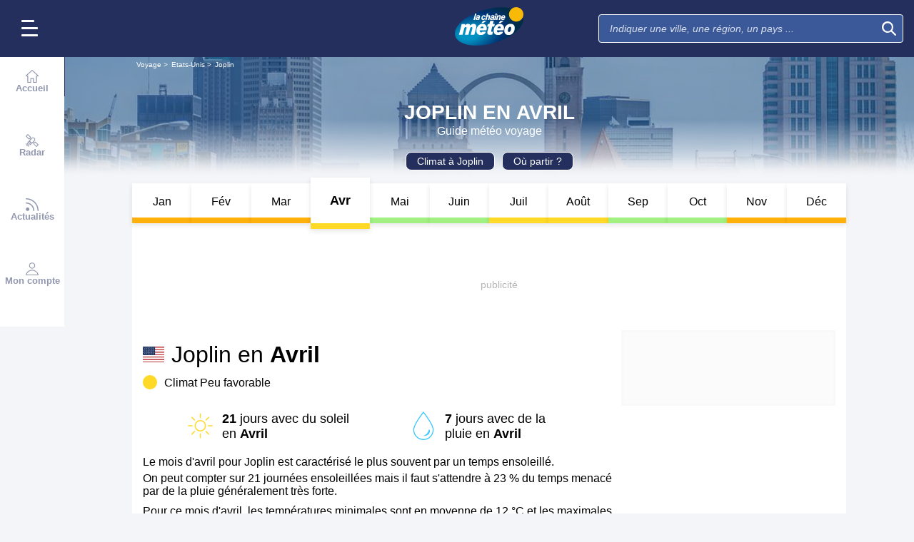

--- FILE ---
content_type: text/html; charset=UTF-8
request_url: https://voyage.lachainemeteo.com/meteo-voyage/ville-1459/meteo-a-joplin-en-avril
body_size: 30519
content:
<!DOCTYPE html>
<html lang="fr">
<head>
                
    <meta charset="utf-8"/>
    <meta name="viewport" content="width=device-width, initial-scale=1, maximum-scale=2, interactive-widget=resizes-content"/>


        <link rel="preload" href="https://www.lachainemeteo.com/build/main_redesign.ee60c2d9a16b83fb6705.css" as="style" fetchpriority="high"/>

    <link rel="preload" href="https://cdn.appconsent.io/loader.js" as="script"/>
    <link rel="preload" href="https://cdn.hubvisor.io/wrapper/01BYK28ENND8X5G8K0AJ2DPK9E/hubvisor-lcm.js" as="script"/>

        <link rel="preconnect" href="https://c.client-context.hubvisor.io"/>

        
        
        <link rel="preconnect" href="https://securepubads.g.doubleclick.net">

        
                        
                

        <link rel="preload" href="https://www.lachainemeteo.com/build/trip_go_to_entity_month.547de5e2a83c369e47b8.css" as="style"/>


    <title>Météo à Joplin en Avril 2026 - Guide Voyage avec La Chaîne Météo</title>
<meta name="description" lang="fr" content="Semaine par semaine, consultez gratuitement le temps le plus probable : température, ensoleillement, jours de pluie, choisissez la période idéale à l’aide de no..."/>
<meta name="robots" content="index, follow"/>
<link rel="canonical" href="https://voyage.lachainemeteo.com/meteo-voyage/ville-1459/meteo-a-joplin-en-avril"/>
  



<meta property="og:site_name" content="La Chaîne Météo"/>
<meta property="og:title" content="Météo à Joplin en Avril 2026 - Guide Voyage avec La Chaîne Météo"/>
<meta property="og:type" content="website"/>
<meta property="og:url" content="https://voyage.lachainemeteo.com/meteo-voyage/ville-1459/meteo-a-joplin-en-avril"/>
<meta property="og:description" content="Semaine par semaine, consultez gratuitement le temps le plus probable : température, ensoleillement, jours de pluie, choisissez la période idéale à l’aide de no..."/>
    <meta property="og:image"
          content="https://static1.mclcm.net/iod/images/v2/69/citytheque/localite_103_250/1200x630_80_300_000000x10x0.jpg"/>

<meta name="twitter:card" content="summary"/>
<meta name="twitter:site" content="@lachainemeteo"/>
<meta name="twitter:title" content="Météo à Joplin en Avril 2026 - Guide Voyage avec La Chaîne Météo"/>
<meta name="twitter:description" content="Semaine par semaine, consultez gratuitement le temps le plus probable : température, ensoleillement, jours de pluie, choisissez la période idéale à l’aide de no..."/>

    <meta name="twitter:image" content="https://static1.mclcm.net/iod/images/v2/69/citytheque/localite_103_250/1200x600_80_300_000000x10x0.jpg"/>


<script type="application/ld+json">
    {
        "@context": "http://schema.org",
        "@type": "Organization",
        "name": "La Chaîne Météo",
        "url": "https://www.lachainemeteo.com/meteo-france/previsions-meteo-france-aujourdhui",
        "logo":
        {
            "@context": "http://schema.org",
            "@type": "ImageObject",
            "url": "https://static5.mclcm.net/lcm2018/fr/common/logo.png"
        }
    }

</script>










    <script>
        

        window.lcm = {};
        window.googletag = window.googletag || {cmd: []};

        window.logMeasure = () => {
};
window.logMeasureEnd = () => {
};
window.stopMeasurements = () => {
};


const builtFilesMap = new Map([['menu_core', 'https://www.lachainemeteo.com/build/menu_core.fb9ca6f53ce358e1a2d1.js'],['panel_manager', 'https://www.lachainemeteo.com/build/panel_manager.2e0cbb888fded360441e.js'],['menu_client', 'https://www.lachainemeteo.com/build/menu_client.e6f7f783152e10b0adb8.js'],['menu_small', 'https://www.lachainemeteo.com/build/menu_small.218d0e08a9e17796974e.js'],['popin', 'https://www.lachainemeteo.com/build/popin.72634c394f352a36920b.js'],['popin_store', 'https://www.lachainemeteo.com/build/popin_store.3e33f643d4103bf7e4aa.js'],['slider_store', 'https://www.lachainemeteo.com/build/slider_store.31b5fc2b0f5305ffde3a.js'],['cookies', 'https://www.lachainemeteo.com/build/cookies.3ef71970b4b16e2eb6f2.js'],['share', 'https://www.lachainemeteo.com/build/share.18d4d459d4bcfb086379.js'],['favorite', 'https://www.lachainemeteo.com/build/favorite.6a3c97d4c2aafdde3db3.js'],['user', 'https://www.lachainemeteo.com/build/user.5f7aa7b3735304d1ae9b.js'],['shortcut', 'https://www.lachainemeteo.com/build/shortcut.2f0cc7b0092917dca66d.js'],['bookmark', 'https://www.lachainemeteo.com/build/bookmark.18c1bd0445e6c4659a81.js'],['slider', 'https://www.lachainemeteo.com/build/slider.c410a0d69d67397d582f.js'],['historical', 'https://www.lachainemeteo.com/build/historical.0dbe5280551188c16285.js'],['video', 'https://www.lachainemeteo.com/build/video.2d192a55acb42b5daeb6.js'],['alert', 'https://www.lachainemeteo.com/build/alert.395967d9f5ec93b69eb2.js'],['fonts', 'https://www.lachainemeteo.com/build/fonts.ae73283ac0c7667fe16b.js'],['device', 'https://www.lachainemeteo.com/build/device.3af0138b6fbbd68e6a2b.js'],['perf_client', 'https://www.lachainemeteo.com/build/perf_client.9ee097c91f1d974ae928.js'],['autocomplete', 'https://www.lachainemeteo.com/build/autocomplete.75dbc15609bd675ce6d0.js'],['autocomplete_header', 'https://www.lachainemeteo.com/build/autocomplete_header.3ff865a383818d56735c.js'],['autocomplete_section', 'https://www.lachainemeteo.com/build/autocomplete_section.a7cb17f18eaabd4562df.js'],['timetable', 'https://www.lachainemeteo.com/build/timetable.0f0db569653bf55a50f2.js'],['reporter', 'https://www.lachainemeteo.com/build/reporter.aa20337c3d1e2053f534.js'],['video_news', 'https://www.lachainemeteo.com/build/video_news.b56281473f87560846a8.js'],['meteomail', 'https://www.lachainemeteo.com/build/meteomail.7ee4f0213b8bfddc3ec5.js'],['top_poi', 'https://www.lachainemeteo.com/build/top_poi.0926c62f2263b00e6847.js'],['geo_history', 'https://www.lachainemeteo.com/build/geo_history.e8182ab77ad6a0015deb.js'],['top_section', 'https://www.lachainemeteo.com/build/top_section.2ac87af0a963e82c84a1.js'],['top_section_abroad', 'https://www.lachainemeteo.com/build/top_section_abroad.5f581e6111e2bc2e68bf.js'],['top_section_main_place', 'https://www.lachainemeteo.com/build/top_section_main_place.e1157c7cd11de2a570b0.js'],['main_video', 'https://www.lachainemeteo.com/build/main_video.c36c51f8e119e9e380a6.js'],['serie_video', 'https://www.lachainemeteo.com/build/serie_video.2db18b4fa379e622df68.js'],['near_cities_forecast', 'https://www.lachainemeteo.com/build/near_cities_forecast.9ae7e1ff45b4900a2863.js'],['live_core', 'https://www.lachainemeteo.com/build/live_core.5da167fa27827d45c555.js'],['live_5min', 'https://www.lachainemeteo.com/build/live_5min.95838bec756d1afeb032.js'],['live_graph', 'https://www.lachainemeteo.com/build/live_graph.232b659f25296e8de125.js'],['live_nav', 'https://www.lachainemeteo.com/build/live_nav.09dd8a5ad8346c8dddcc.js'],['edito_health', 'https://www.lachainemeteo.com/build/edito_health.c34788a2b19e1c1fa8f5.js'],['edito_beach', 'https://www.lachainemeteo.com/build/edito_beach.2640cf6b0e9b31e01867.js'],['edito_climate', 'https://www.lachainemeteo.com/build/edito_climate.b93fe52bb53cbd60ae8f.js'],['climate_info', 'https://www.lachainemeteo.com/build/climate_info.daa1144d8a9a09baed29.js'],['comparator_info', 'https://www.lachainemeteo.com/build/comparator_info.16f571412525932fe723.js'],['edito_live', 'https://www.lachainemeteo.com/build/edito_live.ee6ab40449af91e5b9bc.js'],['ias', 'https://www.lachainemeteo.com/build/ias.a438a7ea70ec35b40c1b.js'],['gam', 'https://www.lachainemeteo.com/build/gam.d6edf3add739768f5096.js'],['cmp', 'https://www.lachainemeteo.com/build/cmp.8efb28212bb3e362470a.js'],['ppid', 'https://www.lachainemeteo.com/build/ppid.b5948df9f31e32057107.js'],['oneplusx', 'https://www.lachainemeteo.com/build/oneplusx.2cd5bde319a541983478.js'],['mc_lcm_map', 'https://www.lachainemeteo.com/build/mc_lcm_map.a017605a77bbf3fb100d.js'],['user_agent', 'https://www.lachainemeteo.com/build/user_agent.e0f288e54dedc0043f1d.js'],['weather_news', 'https://www.lachainemeteo.com/build/weather_news.0005a5460a026f62c12d.js'],['log_ajax', 'https://www.lachainemeteo.com/build/log_ajax.8ec0ab058c33fcef77b0.js'],['refresh', 'https://www.lachainemeteo.com/build/refresh.2c8fddcd7643e275cc46.js'],['profile_user', 'https://www.lachainemeteo.com/build/profile_user.5e959935197272509847.js'],['favorites_user', 'https://www.lachainemeteo.com/build/favorites_user.a6bf6d1455ff34663bc4.js'],['meteomails_user', 'https://www.lachainemeteo.com/build/meteomails_user.31d6cfe0d16ae931b73c.js'],['pictures_user', 'https://www.lachainemeteo.com/build/pictures_user.eecfe4692482c6d2546d.js'],['subscriptions_user', 'https://www.lachainemeteo.com/build/subscriptions_user.4dd4ae2966201cecb814.js'],['means_payment_user', 'https://www.lachainemeteo.com/build/means_payment_user.b483766fab8156d2fd63.js'],['login_user', 'https://www.lachainemeteo.com/build/login_user.0e2b4965098c096a4b85.js'],['paypal', 'https://www.lachainemeteo.com/build/paypal.636aade3c06812f8eabd.js'],['form_element', 'https://www.lachainemeteo.com/build/form_element.8ba7974840f6ca1e84b1.js'],['check_password', 'https://www.lachainemeteo.com/build/check_password.07935509f85d72a05939.js'],['collapse_list', 'https://www.lachainemeteo.com/build/collapse_list.8106d888b1eade1e686f.js'],['top_beach', 'https://www.lachainemeteo.com/build/top_beach.a67995d53a461a77d7c9.js'],['dataset_filter_items', 'https://www.lachainemeteo.com/build/dataset_filter_items.d146ddcac36a662fe5d2.js'],['description_serie', 'https://www.lachainemeteo.com/build/description_serie.7cd52cdb791e70debf4c.js'],['media_reporter', 'https://www.lachainemeteo.com/build/media_reporter.f8280eb0bbe08ca228db.js'],['popin_vip_teaser', 'https://www.lachainemeteo.com/build/popin_vip_teaser.f468ae69a9d4577a7c55.js'],['utiq', 'https://www.lachainemeteo.com/build/utiq.a5e03dccb82810a0757a.js'],['webcam', 'https://www.lachainemeteo.com/build/webcam.b00e053832f7d5b45506.js'],['table_hover', 'https://www.lachainemeteo.com/build/table_hover.094d6d0777f9099b9bff.js'],['table_scroll', 'https://www.lachainemeteo.com/build/table_scroll.310af745c1e6a1fb851e.js'],['remarkable_phenomena', 'https://www.lachainemeteo.com/build/remarkable_phenomena.cc26cc7e2e319a9dff0e.js'],['legendTrip', 'https://www.lachainemeteo.com/build/legendTrip.a119126e5fb4740db7a5.js'],['vod', 'https://www.lachainemeteo.com/build/vod.772af801a9cee9a47211.js'],['hour_by_hour_day', 'https://www.lachainemeteo.com/build/hour_by_hour_day.d3ff3230067a1d73b6da.js'],['mails_user', 'https://www.lachainemeteo.com/build/mails_user.bd28b2b067b552f3f0c5.js'],['popin_mails_user', 'https://www.lachainemeteo.com/build/popin_mails_user.8e86f9b7133ace150c49.js'],['alertmail', 'https://www.lachainemeteo.com/build/alertmail.7ee4f0213b8bfddc3ec5.js'],['flash', 'https://www.lachainemeteo.com/build/flash.015222fcaa2ce78c822f.js'],['menu_alert', 'https://www.lachainemeteo.com/build/menu_alert.3b46339c9079d1358bf4.js']]);
class BuiltFilesAccessor {
    #a;

    constructor(e) {
        this.#a = e ?? new Map
    }

    getFileName(e) {
        let s = this.#a.get(e);
        if (!s) throw Error(`Can't find "${e}" in built list.`);
        return s
    }
}const filesAccessor = new BuiltFilesAccessor(builtFilesMap);builtFiles = {getFileName: filesAccessor.getFileName.bind(filesAccessor)};class FetchWrapper {
    #a = window.location.href;
    #b = window.location.origin;

    async fetch(e, t = {}) {
        let s = new URL(e, this.#a), n = s.origin !== this.#b, o = {mode: "cors", ...t},
            r = new Headers(o.headers || {}), a = (o.method || "GET").toUpperCase(), h = s.toString(),
            i = void 0 !== o.json,
            c = r.has("Content-Type") && r.get("Content-Type")?.toLowerCase().startsWith("application/json");
        (i || c) && (r.set("Content-Type", "application/json"), i && (o.body = JSON.stringify(o.json), delete o.json)), n ? i || c ? (o.headers = r, "GET" !== a && console.debug("[lcm.fetch] Cross-origin complex request may trigger CORS preflight:", h)) : o.headers = new Headers(o.headers || {}) : (r.set("X-Requested-With", "XMLHttpRequest"), o.headers = r), o.headers = r;
        let p = await fetch(h, o);
        if (!p.ok) {
            let d = p.statusText ? ` (${p.statusText})` : "";
            throw Error(`Fetch error: ${p.status}${d} for URL ${h}`)
        }
        return p
    }
}const fetchInstance = new FetchWrapper;window.lcm.fetch = fetchInstance.fetch.bind(fetchInstance);class Logger {
    static #a = {success: 1, add: 1, info: 1, user: 1, deprecated: 2, warning: 2, error: 3, errorLog: 4};
    static #b = {
        success: {str: "s", c: "#292929", bgc: "#6BEC7C"},
        add: {str: "a", c: "#292929", bgc: "#6BEC7C"},
        info: {str: "i", c: "#292929", bgc: "#00b0b0"},
        user: {str: "u", c: "#fff", bgc: "#a00"},
        deprecated: {str: "d", c: "#fff", bgc: "#ed7d04"},
        warning: {str: "w", c: "#fff", bgc: "#ed7d04"},
        error: {str: "e", c: "#fff", bgc: "#f00"},
        errorLog: {str: "e", c: "#fff", bgc: "#f00"}
    };
    #c;
    #d = JSON.parse(sessionStorage.getItem("logDebugEnabled")) || !1;
    #e;

    constructor(e, r) {
        this.#c = e, this.#e = r, !1 === this.#d && /log/.test(new URLSearchParams(window.location.search).get("extra")) && (sessionStorage.setItem("logDebugEnabled", 1), this.#d = !0)
    }

    log({module: e, type: r = "info", data: g = []}) {
        let o = Logger.#a[r] || 0;
        if (!this.#d && o < this.#c) return;
        let c = Logger.#b[r], t = new Date,
            l = `${t.getHours()}:${t.getMinutes()}:${t.getSeconds()}.${t.getMilliseconds()}`,
            a = [`%c${l}%c${e}%c${c.str}`, "color: #000; padding: 1px 3px; border-radius: 3px 0 0 3px; background: #cecece;", "color: #fff; padding: 1px 3px; border-radius: 3px 0 0 3px; background: #0000bd;", `color: ${c.c}; padding: 1px 3px; border-radius: 0 3px 3px 0; background: ${c.bgc};`];
        console.log.apply(console, a.concat(g)), o >= this.#c && this.#f({module: e, data: g, type: r})
    }

    #f({module: e, data: r, type: g}) {
        try {
            window.lcm && window.lcm.logAjax && "function" == typeof window.lcm.logAjax.log ? window.lcm.logAjax.log({
                url: window.location.href,
                module: e,
                type: g,
                data: JSON.stringify(r),
                ua: navigator.userAgent,
                logUrl: this.#e
            }) : console.error("LogAjax module not ready.")
        } catch (o) {
            console.error("Problem while logging to ajax:", o)
        }
    }
}const loggerInstance = new Logger(
            4,
            'https://www.lachainemeteo.com/ajax/log'
);
_log = ({module, type = 'info', data = []}) => {
    loggerInstance.log({module, type, data});
};class Evt {
    #a = new Set;
    #b = "lcmc_";
    version = "2.0.0";

    listen(e, t) {
        this.#a.has(e) ? t() : document.addEventListener(this.#b + e, t, {once: !0})
    }

    dispatch(e) {
        "function" == typeof _log && _log({module: "Evt", type: "success", data: e}), this.#a.add(e);
        let t = new Event(this.#b + e);
        document.dispatchEvent(t)
    }
}window.evt = new Evt, document.addEventListener("DOMContentLoaded", () => {
    window.evt.dispatch("DOMContentLoaded")
});class ScriptLoader {
    #a = {};

    loadScript(e) {
        let r;
        try {
            r = builtFiles.getFileName(e)
        } catch (t) {
            console.error("Error fetching built filename:", t, e);
            return
        }
        if (e in this.#a) return;
        this.#a[e] = !0;
        let a = document.createElement("script");
        a.async = !0, a.src = r;
        let d = /\.min$/.test(e) ? `${e.slice(0, -4)}Loaded` : `${e}Loaded`;
        a.onload = () => {
            window.evt.dispatch(d)
        }, a.onerror = () => {
            console.error("Error loading file:", e, r), delete this.#a[e]
        }, document.head.appendChild(a)
    }
}const loaderInstance = new ScriptLoader;window.loadScriptBuild = loaderInstance.loadScript.bind(loaderInstance);const isHoverEnable = () => !window.matchMedia("(any-hover: none)").matches;window.isHoverEnable = () => !window.matchMedia("(any-hover: none)").matches;class Breakpoint {
    #a = [{id: "xxxl", mediaQuery: "(min-width: 2530px)"}, {id: "xxl", mediaQuery: "(min-width: 1440px)"}, {
        id: "xl",
        mediaQuery: "(min-width: 1280px)"
    }, {id: "l", mediaQuery: "(min-width: 1000px)"}, {id: "m", mediaQuery: "(min-width: 768px)"}, {
        id: "s",
        mediaQuery: "(min-width: 576px)"
    }, {id: "xs", mediaQuery: "(min-width: 360px)"}, {id: "xxs", mediaQuery: "(min-width: 320px)"}];
    #b = null;
    #c = 50;
    #d;

    constructor() {
        this.#d = this.#a[this.#a.length - 1].id
    }

    #e() {
        !this.#b && (this.#b = setTimeout(() => {
            this.#f(), this.#b = null
        }, this.#c))
    }

    #f(e = !1) {
        let i = this.#d;
        for (let t of this.#a) if (window.matchMedia(t.mediaQuery).matches) {
            i = t.id;
            break
        }
        let r = this.#d;
        this.#d = i, !1 === e && r !== this.#d && (document.dispatchEvent(new CustomEvent("breakpointChange", {
            detail: {
                size: this.#d,
                previous: r
            }
        })), document.dispatchEvent(new CustomEvent(`breakpoint${i.toUpperCase()}`, {detail: {size: this.#d}})))
    }

    load() {
        let e = e => {
            e.preventDefault(), this.#e()
        };
        window.addEventListener("resize", e, !1), window.addEventListener("orientationchange", e, !1), this.#f(!0), evt.dispatch("breakpoint")
    }

    getCurrent() {
        return this.#d
    }
}(() => {
    let e = new Breakpoint;
    window.lcm.breakpoint = e, e.load()
})();class Lazyload {
    #a = null;

    #b(target) {
        let functionPath = target.dataset.onload;
        if (functionPath) try {
            let func = window[functionPath] || eval(`window.${functionPath}`);
            "function" == typeof func ? func.call(target) : console.error(`Lazyload: Function not found or non-callable: ${functionPath}`, target)
        } catch (e) {
            console.error(`Lazyload: Error executing ${functionPath}`, e, target)
        }
    }

    #c = (a, t) => {
        a.forEach(a => {
            if (!a.isIntersecting) return;
            let e = a.target;
            e.dataset.srcset && (e.srcset = e.dataset.srcset), e.dataset.src && (e.src = e.dataset.src), e.dataset.poster && (e.poster = e.dataset.poster), e.dataset.onload && (e.dataset.evt ? evt.listen(e.dataset.evt, () => {
                this.#b(e)
            }) : this.#b(e)), e.classList.remove("lazyload"), _log({
                module: "lazyload",
                data: e
            }), e.classList.add("lazyloaded"), t.unobserve(e)
        })
    };

    constructor() {
        evt.listen("DOMContentLoaded", () => {
            this.checkLazyload()
        }), evt.dispatch("lazyload")
    }

    addLazyload(a) {
        let t = {
            threshold: a.dataset.threshold ? parseFloat(a.dataset.threshold) : 0,
            rootMargin: a.dataset.margin || "0px"
        };
        a.dataset.root && (t.root = document.getElementById(a.dataset.root) || null);
        let e = new IntersectionObserver(this.#c, t);
        e.observe(a)
    }

    checkLazyload() {
        document.querySelectorAll(".lazyload").forEach(a => {
            this.addLazyload(a)
        })
    }
}window.lcm.lazyload = new Lazyload;class Device {
    static #a = "mobile";
    static #b = "tablet";
    static #c = "desktop";
    #d = "";

    constructor() {
        this.load(), "" === this.#d && this.#e(), _log({
            module: "Device",
            type: "info",
            data: {deviceType: this.getDeviceType()}
        })
    }

    load() {
        evt.listen("breakpoint", () => {
            this.#e(), _log({
                module: "Device",
                type: "info",
                data: {deviceType: this.getDeviceType()}
            }), evt.dispatch("deviceType")
        })
    }

    getDeviceType() {
        return this.#d
    }

    isMobile() {
        return this.#d === Device.#a
    }

    isTablet() {
        return this.#d === Device.#b
    }

    isDesktop() {
        return this.#d === Device.#c
    }

    #e() {
        let e = window.lcm.breakpoint.getCurrent(), i;
        i = ["xxs", "xs", "s"].includes(e) ? Device.#a : "m" !== e || window.isHoverEnable() ? Device.#c : Device.#b, this.#d = i
    }
}window.lcm.device = new Device;class NodeSize {
    #a = new Map;
    #b = new Map;

    listen(e) {
        if (!e) return console.error("nodeSize : can't find node"), Promise.reject(Error("Node not found"));
        if (this.#a.has(e)) return this.#a.get(e);
        let t = new Promise(t => {
            let s = new ResizeObserver(i => {
                let n = i[0].contentRect, r = {width: n.width, height: n.height};
                s.unobserve(e), this.#b.delete(e), t(r)
            });
            this.#b.set(e, s), s.observe(e)
        });
        return this.#a.set(e, t), t
    }
}window.nodeSize = new NodeSize;document.addEventListener("DOMContentLoaded", () => {
    loadScriptBuild('log_ajax');
});(() => {
        class CmpShort {

        constructor() {
            this._uuid = null;
        }

        _setCookieSession(name, value) {
            _log({module: 'CMP', data: ['set cookie', name, value]});
            const domain = '.lachainemeteo.com';
            const path = '/';
            let data = value;
            const date = new Date();
            date.setTime(date.getTime() + (364 * 86400000));
            document.cookie = name + '=' + data
                + '; domain=' + domain
                + '; expires=' + date.toUTCString()
                + '; path=' + path;
        }

        _getCookieSession(name) {
            _log({module: 'CMP', data: `get cookie : ${name}`});
            const oRegex = new RegExp('[; ]?' + name + '=([^;]*)');
            return ((' ' + document.cookie).match(oRegex)) ? RegExp["$1"] : null;
        }

        getUuid() {
            return this._uuid;
        }

        _setCmpUuid() {
            let cmp_uuid = this._getCookieSession('cmp_v2_uuid');
            _log({module: 'CMP', data: `cmp_uuid : ${cmp_uuid}`});
            if (cmp_uuid === null) {
                cmp_uuid = `cmp${((new Date()).getTime() + Math.random())}`;
                _log({module: 'CMP', data: `cmp_uuid : ${cmp_uuid}`});
                this._setCookieSession('cmp_v2_uuid', cmp_uuid);
            }

            this._uuid = cmp_uuid;
        }

                load() {
            this._setCmpUuid();
        }
    }

    window.lcm.cmpShort = new CmpShort();
    window.lcm.cmpShort.load();

    window.loadCmpScripts = () => {
                window.configSFBXAppConsent = {
            appKey: 'e2486122\u002Dc57c\u002D4f0f\u002Daee5\u002Dfbdf7f3b2704',
            forceGDPRApplies: true,
            uuid: window.lcm.cmpShort.getUuid(),
            callbacks: {
                init: (error, state) => {
                    _log({module: "CMP", data: [state, error]})
                },
                show: (error) => {
                    if (error !== null) {
                        _log({module: "CMP", data: ["show", error], type: 'warning'})
                    }
                },
                listener: (tcData, success) => {
                    if (tcData !== null) {
                        _log({module: "CMP", data: [tcData.eventStatus]})
                    }

                    evt.listen('cmpLoaded', () => {
                        window.lcm.cmp.check(tcData, success)
                    });
                }
            }
        };
                logMeasure('cmp', 'file');
        const sCMP = document.createElement('script');
        sCMP.src = 'https://cdn.appconsent.io/loader.js';
        sCMP.async = true;
        document.head.appendChild(sCMP);
        sCMP.onload = () => {
            logMeasureEnd('cmp', 'file');
            _log({module: 'CMP', type: 'success', data: 'cmp.js tier loaded'});
            evt.dispatch('cmpScriptTierLoaded');
        };

                            loadScriptBuild('cmp');
        
    };

            loadCmpScripts();
        
evt.listen('cmpLoaded', () => {
    window.lcm.cmp.setConfig({
        appKey: 'e2486122\u002Dc57c\u002D4f0f\u002Daee5\u002Dfbdf7f3b2704',
        domain: '.lachainemeteo.com',
        isPrem: false,
        isConnected:         false  ,
        customPopinCss: 'https://www.lachainemeteo.com/build/popin_redesign.8c31510475db1202fb9f.css',
        subscribeUrl: 'https://www.lachainemeteo.com/videos-meteo/streaming',
        loginUrl: 'https://www.lachainemeteo.com/sign-in',
        textes: {
            subscription: {
                title: `Naviguer\u0020sur\u0020le\u0020site\u0020La\u0020Cha\u00EEne\u0020M\u00E9t\u00E9o`,
                message: `Vous avez choisi de refuser les cookies, notamment ceux concernant la publicité personnalisée.
                            <br /><br />
                            La publicité permet de proposer gratuitement des prévisions élaborées par une équipe de météorologues professionnels, des bulletins vidéos et autres contenus exclusifs.
                            <br /><br />
                            Nous vous proposons donc d'accéder au site gratuitement en acceptant les cookies, ou de vous abonner à nos services, à vous de voir ;-)
                `,
                buttons: [
                    'Je\u0020m\u0027abonne',
                    'Je\u0020change\u0020d\u0027avis\u0020et\u0020j\u0027accepte\u0020les\u0020cookies',
                    'D\u00E9j\u00E0\u0020abonn\u00E9\u0020\u003F\u0020Je\u0020me\u0020connecte',
                ]
            }
        }
    });
    window.lcm.cmp.load();
});    
})();(() => {
    class GamPlacement {
        getInstance() {
            return new GamPlacement();
        }

        constructor() {
            this.invCode = null;
            this.slotName = null;
            this.tag = null;
            this.sizes = null;
            this.isAtf = null;
            this.refreshActive = null;
            this.refreshDelay = null;
            this.refreshCurrent = null;
            this.refreshVisible = null;
            this.target = null;
            this.slot = null;
            this.targeting = null;
        }
    }

    window.lcm.newGamPlacement = new GamPlacement();

    window.lcm.gamConfig = {
        targeting: [],
        gamSlots: {
            desktop: [],
            tablet: [],
            mobile: []
        },
        readyDiv: [],
        closeAd: {}
    };

    window.lcm.ads = {};

    class Slot {
        constructor() {
            this._idGam = null;
            this._idDom = null;
            this._bp = null;
            this._invCode = null;
        }

        setIdGam(v) {
            this._idGam = v;
        }

        setIdDom(v) {
            this._idDom = v;
        }

        setBp(v) {
            this._bp = v;
        }

        setInvCode(v) {
            this._invCode = v;
        }
    }

    class SlotCollection {
        constructor() {
            this.currentBreakpoint = null;
            this.allowedCollection = {};
            this.currentCollection = {};
        }

        setConfig(gamConfig) {
            gamConfig.readyDiv.forEach(div => {
                div.display_bp.forEach(bp => {
                    if (!this.allowedCollection[bp]) {
                        this.allowedCollection[bp] = {};
                    }
                    if (!this.allowedCollection[bp][div.tag]) {
                        this.allowedCollection[bp][div.tag] = [];
                    }
                    let obj = new Slot();
                    obj.setIdGam(div.tag);
                    obj.setIdDom(div.target);
                    obj.setBp(bp);


                    let device = this._getDeviceByBreakpoint(bp);

                    let gamPlacement = null;
                    for (let k = 0; k < gamConfig.gamSlots[device].length; k++) {
                        if (gamConfig.gamSlots[device][k].slotName === div.tag) {
                            gamPlacement = gamConfig.gamSlots[device][k];
                            break;
                        }
                    }
                    if (gamPlacement !== null) {
                        obj.setInvCode(gamPlacement.invCode);
                    }
                    this.allowedCollection[bp][div.tag].push(obj);

                });

            });
            return this;
        }

        run(breakpoint) {

            this.currentBreakpoint = breakpoint;
            this.currentCollection = this.allowedCollection[this.currentBreakpoint];

            _log({module: 'SlotCollection', data: [`run`, {'allowedCollection': this.allowedCollection}]});

            return this;
        }

        getSlotsByGamId() {
            return this.currentCollection;
        }

        _getDeviceByBreakpoint(bp) {
            let device = 'desktop';
            if (['xxs', 'xs', 's'].indexOf(bp) !== -1) {
                device = 'mobile';
            } else if (['m'].indexOf(bp) !== -1) {
                device = 'tablet';
            }
            return device;
        }

        addSlotVideo(videoConfig, targetId) {
            ['l', 'm', 's', 'xl', 'xs', 'xxs', 'xxl', 'xxxl'].forEach(bp => {
                if (!this.allowedCollection[bp]) {
                    this.allowedCollection[bp] = {};
                }
                let device = this._getDeviceByBreakpoint(bp);

                if (!this.allowedCollection[bp][videoConfig[device].idGam]) {
                    this.allowedCollection[bp][videoConfig[device].idGam] = [];
                }

                let obj = new Slot();
                obj.setBp(bp);
                obj.setInvCode(videoConfig[device]['invCode']);
                obj.setIdGam(videoConfig[device].idGam);
                obj.setIdDom(targetId);

                this.allowedCollection[bp][videoConfig[device].idGam].push(obj);
            });


        }
    }

    window.lcm.ads.slotCollection = new SlotCollection();

    class Keywords {
        constructor() {
            this._currentDevice;
            this._globals = [];
            this._globalsPrebid = [];
            this._globals1PlusX = [];
            this._slots = {};//by device
            this._videos = {};

            this.setDevice(this._getBreakpointDevice(window.lcm.breakpoint.getCurrent()));
        }

        setDevice(name) {
            _log({module: 'Keyword', data: ['set device', name]});
            this._currentDevice = name;
        }

        setGlobals(arr) {
            _log({module: 'Keyword', data: ['set globals', arr]});
            this._globals = this._globals.concat(arr);
        }

        setGlobalsPrebid(obj) {
            _log({module: 'Keyword', data: ['set globals prebid', obj]});
            for (let k in obj) {
                this._globalsPrebid.push({key: k, value: obj[k]});
            }
        }

        setGlobals1PlusX(obj) {
            _log({module: 'Keyword', data: ['set globals 1PlusX', obj]});
            for (let k in obj) {
                this._globals1PlusX.push({key: k, value: obj[k]});
            }
        }
        _initSlot(slotName) {
            if (!this._slots[this._currentDevice]) {
                this._slots[this._currentDevice] = {};
            }
            if (!this._slots[this._currentDevice][slotName]) {
                this._slots[this._currentDevice][slotName] = [];
            }
        }

        delSlot(slotName) {
            this._initSlot(slotName);
            this._slots[this._currentDevice][slotName] = [];
        }

        setSlot(slotName, obj) {
            _log({module: 'Keyword', data: ['set slot', slotName, obj]});
            this._initSlot(slotName);
            for (let k in obj) {
                this._slots[this._currentDevice][slotName].push({key: k, value: obj[k]});
            }
        }

        getGlobals() {//call depuis gam
            return this._globals;
        }

        getGlobalsPrebid() {//call depuis ias
            return this._globalsPrebid;
        }

        // TODO use for HBV only 1plusX et ctx1plusx
        getGlobals1PlusX() {
            return this._globals1PlusX;
        }
        getBySlotName(slotName) {
            _log({module: 'Keyword', data: ['get by slot name', slotName]});
            try {
                const test = this._slots[this._currentDevice][slotName];
                if (test === undefined) {
                    throw 'slotName not found';
                }
                return test;
            } catch (e) {
                return [];
            }
        }

        getKwValue(slotName, keyName) {
            const kwList = this.getBySlotName(slotName);
            let kwValue = '';
            if (kwList) {
                const kwObj = kwList.filter(x => x.key === keyName);
                if (kwObj.length) {
                    kwValue = kwObj[0].value;
                }
            }
            return kwValue;
        }

        setVideoKw(videoName, str) {
            this._videos[videoName] = str;
        }

        getVideoKw(videoName) {
            _log({module: 'Keyword', data: ['get video KW', videoName]});
            try {
                const test = this._videos[videoName];
                if (test === undefined) {
                    throw 'videoName not found';
                }
                return test;
            } catch (e) {
                return '';
            }
        }

        _getBreakpointDevice(breakpoint) {
            let device = null;
            if (['xxs', 'xs', 's'].indexOf(breakpoint) !== -1) {
                device = 'mobile';
            } else if (['m'].indexOf(breakpoint) !== -1) {
                device = 'tablet';
            } else if (['l', 'xl', 'xxl', 'xxxl'].indexOf(breakpoint) !== -1) {
                device = 'desktop';
            }
            return device;
        }

    }

    window.lcm.ads.keywords = new Keywords();

    window.Hubvisor = window.Hubvisor || {cmd: []};


})();
// UTIQ


// Force Host

window.dataLayer = window.dataLayer || [];
window.Utiq = window.Utiq || {};
window.Utiq.config = {
    listeners: {
        onEligibilityChecked: ({ isEligible }) => {
            if (isEligible) {
                _log({module: 'Utiq', data: 'User is eligible', type: 'info'});
                addUtiqLinkRedesign();
            } else {
                _log({module: 'Utiq', data: 'User is not eligible', type: 'info'});
            }
        },
        onConsentManagerStatusChanged: ({ status }) => {
            handleConsentStatusChange(status);
        },
        onIdsAvailable: ({ mtid }) => {
            _log({module: 'Utiq', data: 'Ids are available', type: 'info'});
            window.lcm.cmp.setUtiqMartechPass(mtid);
            _log({module: 'Utiq', data: 'lefigaro syncIds utiq', type: 'info'});
            ope("lefigaro", "syncIds", [`utiq:${mtid}`]);
        }
    }
};

evt.listen('cmpAccepted', () => {
    loadScriptBuild('utiq');
});

evt.listen('utiqLoaded', () => {
    if ( window.lcm.cmp !== 'undefined') {
        if (window.lcm.cmp.getAllConsents()) {
            window.lcm.utiq.updateVisits();
            if (window.lcm.utiq.getNbVisits() > 1) {
                (() => {
                    const s = document.createElement("script");
                    s.type = 'text/javascript';
                    s.src = "https://utiq.lachainemeteo.com/utiqLoader.js";
                    s.onload = () => {
                        _log({
                            module: 'Utiq',
                            data: {msg: "Utiq Script added", cmpAllConsents: window.lcm.cmp.getAllConsents(), nbVisits: window.lcm.utiq.getNbVisits()}
                        });
                        evt.dispatch('utiq_tier_loaded');
                    };
                    s.onerror = () => {
                        console.error("Failed to load Utiq script.");
                    };

                    document.head.appendChild(s);
                })();
            }
        } else {
            _log({
                module: 'Utiq',
                data: {
                    msg: "Utiq can't be launch before accepted CMP",
                    cmpAllConsents: window.lcm.cmp.getAllConsents(),
                    nbVisits: window.lcm.utiq.getNbVisits()
                }
            });
        }
    }
});

const addUtiqLinkRedesign = () => {
    let utiqLink = document.getElementById('leadUtiqLink');
    if (!utiqLink) {
        let linksElt = document.querySelector("#footer .sitemap");
        if (linksElt) {
            let utiqItem = document.createElement("li");
            let utiqLink = document.createElement("a");

            utiqLink.id = 'leadUtiqLink';
            utiqLink.classList.add('link');
            utiqLink.href = "https\u003A\/\/www.lachainemeteo.com\/services\u002Dmeteo\/info\/utiq";
            utiqLink.text = "G\u00E9rer\u0020Utiq";

            utiqItem.classList.add('item');
            utiqItem.insertAdjacentElement('beforeend', utiqLink);
            linksElt.insertAdjacentElement("beforeend", utiqItem);
        }
    }
};

const handleConsentStatusChange = (status) => {
    _log({module: 'Utiq', data: {consent: status}, type: 'info'});
    window.dataLayer = window.dataLayer || [];
    window.dataLayer.push({
        event: 'ga_event',
        'ga_event.category': 'utiq',
        'ga_event.action': 'consentStatusChanged',
        'ga_event.label': status
    });
};

evt.listen('DOMContentLoaded', () => {
    if (document.cookie.indexOf("utiq_consent_status") > 0) {
        addUtiqLinkRedesign();
    }
});

loadScriptBuild('oneplusx');
evt.listen('oneplusxLoaded', () => {

    evt.listen('cmpScriptTierLoaded', () => {
        logMeasure('onePlusX', 'display');
        window.lcm.onePlusX.load();
    });
});

(() => {
    class Hubvisor {

        constructor() {
            this._hubvisor_firstLoad = true;
            this._hubvisor_request_timeout = 6E3;
            this._hubvisor_display_timeout = null;
            this._hubvisor_video_timeout = null;
            this._video_enable = false;
            this.chronos = {
                logDisplaySent:true,
                logVideoSent:true,
                display:{
                    start:performance.now(),
                    end:performance.now()
                },
                video:{
                    start:performance.now(),
                    end:performance.now()
                },
                script:{
                    start:performance.now(),
                    end:performance.now()
                }
            };
                                                                                }


        load() {
            logMeasure('hubvisor-display-all', 'display');
            if (this._video_enable) {
                logMeasure('hubvisor-instream-all', 'display');
            }

            this._loadScript();
            this._loadEvents();
        }

        _loadEvents() {
            _log({module: 'Hubvisor', type: 'success', data: 'hubvisor _loadEvents'});
            evt.listen('onePlusX_keywords', () => {
                window.Hubvisor.cmd.push(() => {
                    _log({module: 'Hubvisor', type: 'success', data: 'hubvisor CMD queue is ok'});
                    window['Hubvisor']('ready', null, () => {
                        _log({module: 'Hubvisor', type: 'success', data: 'hubvisor ready'});
                        this._setInvcodeForHubvisor();

                        logMeasure('hubvisor-tcf', 'display');


                        window.__tcfapi('addEventListener', 2, (tcData, success) => {
                            _log({module: 'Hubvisor', type: 'success', data: ['hubvisor tcf', tcData]});

                            if (tcData.eventStatus === 'tcloaded' || tcData.eventStatus === 'useractioncomplete') {
                                logMeasureEnd('hubvisor-tcf', 'display');
                                logMeasure('hubvisor-cmp-display', 'display');
                                if (this._video_enable) {
                                    logMeasure('hubvisor-cmp-instream', 'display');
                                }


                                this._hbvDisplayTimeout();

                                if (this._video_enable) {
                                    this._hbvVideoTimeout();
                                }

                            }
                        });

                        this._callDisplayForHubvisor();

                        if (this._video_enable) {
                            // TODO check etranger
                            this._callVideoForHubvisor();
                        }
                    });
                });
            });
        }

        _hbvDisplayTimeout() {
            this._hubvisor_display_timeout = setTimeout(() => {
                if(!this.chronos.logDisplaySent) {
                    this.chronos.logDisplaySent = true;
                    this.chronos.display.end = performance.now();
                    evt.listen('log_ajaxLoaded', () => {
                        window.lcm.logAjax.log({
                            url: window.location.href,
                            module: 'hubvisor',
                            infos: {
                                type: 'display',
                                state: 'timeout',
                                timings: {
                                    script: Math.round(this.chronos.script.end - this.chronos.script.start),
                                    display: Math.round(this.chronos.display.end - this.chronos.display.start)
                                }
                            },
                            ua: navigator.userAgent
                        });
                    });
                }
                _log({module: 'Hubvisor', type: 'warning', data: 'hubvisor request display timeout'});

                evt.listen('gamLoaded', () => {
                    window.lcm.gam.validatePrebid('hubvisor');
                });

                logMeasureEnd('hubvisor-display', 'timeout');
            }, this._hubvisor_request_timeout);
        }

        _hbvVideoTimeout() {
            this._hubvisor_video_timeout = setTimeout(() => {
                if(!this.chronos.logVideoSent) {
                    this.chronos.logVideoSent = true;
                    this.chronos.video.end = performance.now();
                    evt.listen('log_ajaxLoaded', () => {
                        window.lcm.logAjax.log({
                            url: window.location.href,
                            module: 'hubvisor',
                            infos: {
                                type: 'instream',
                                state: 'timeout',
                                timings: {
                                    script: Math.round(this.chronos.script.end - this.chronos.script.start),
                                    video: Math.round(this.chronos.video.end - this.chronos.video.start)
                                }
                            },
                            ua: navigator.userAgent
                        });
                    });
                }
                _log({module: 'Hubvisor', type: 'warning', data: 'hubvisor request video timeout'});
                evt.dispatch('hubvisor_stopWaitForBids');
                logMeasureEnd('hubvisor-instream', 'timeout');
            }, this._hubvisor_request_timeout);
        }

        _loadScript() {
            this.chronos.script.start = performance.now();
            _log({module: 'Hubvisor', type: 'success', data: 'hubvisor.js start loaded'});
            logMeasure('hubvisor', 'file');
            const script = document.createElement('script');
            script.src = 'https://cdn.hubvisor.io/wrapper/01BYK28ENND8X5G8K0AJ2DPK9E/hubvisor-lcm.js';
            script.async = true;
            document.head.appendChild(script);
            script.onload = () => {
                this.chronos.script.end = performance.now();
                logMeasureEnd('hubvisor', 'file');
                _log({module: 'Hubvisor', type: 'success', data: 'hubvisor.js tier loaded'});
            };
        }

        _getTargetingForHubvisor() {
                        let globalFormated = {};
            let globalList = window.lcm.ads.keywords.getGlobals();
            globalList.forEach((item) => {
                globalFormated[item.key] = item.value;
            });

            let global1PlusXList = window.lcm.ads.keywords.getGlobals1PlusX();
            global1PlusXList.forEach((item) => {
                globalFormated[item.key] = item.value;
            });
            _log({
                module: 'Hubvisor',
                type: 'success',
                data: {msg: 'hubvisor targeting (keywords)', 'kw': globalFormated}
            });

            return globalFormated;
        }

        _setInvcodeForHubvisor() {
            const invCodes = [];

            let targeting = this._getTargetingForHubvisor();

            let slotsByGamId = window.lcm.ads.slotCollection.getSlotsByGamId();
            for (let gamId in slotsByGamId) {
                slotsByGamId[gamId].forEach((slot) => {
                    
                    // HBV object {invcode:string,targeting:{}}
                    invCodes.push({invcode: slot._invCode, targeting: targeting});
                                    });
            }

            this._setInvcodeForHubvisorGeneric(invCodes);
        }

        _setInCodesForRefresh(invCode) {
            const invCodes = [];
            let targeting = this._getTargetingForHubvisor();

            // HBV object {invcode:string,targeting:{}}
            invCodes.push({invcode: invCode, targeting: targeting});

            this._setInvcodeForHubvisorGeneric(invCodes);
        }

        _setInvcodeForHubvisorGeneric(invCodes) {
            _log({module: 'Hubvisor', data: [`_setInvcodeForHubvisorGeneric`, {'invCode': invCodes}]});
            window.Hubvisor.cmd.push(() => {
                window.Hubvisor('extra:set-invcodes', invCodes);
            });
        }


        _callDisplayForHubvisor() {
            this.chronos.display.start = performance.now();
            logMeasure('hubvisor-evt-display', 'display');
            logMeasure('hubvisor-display', 'timeout');
            _log({module: 'Hubvisor', data: ['Hubvisor call display ...']});


            // event execute bids
            window.Hubvisor('register-bids-handler', placements => {
                clearTimeout(this._hubvisor_display_timeout);
                this._hubvisor_display_timeout = null;
                if(!this.chronos.logDisplaySent) {
                    this.chronos.logDisplaySent = true;
                    this.chronos.display.end = performance.now();
                    evt.listen('log_ajaxLoaded', () => {
                        window.lcm.logAjax.log({
                            url: window.location.href,
                            module: 'hubvisor',
                            infos: {
                                type: 'display',
                                state: 'complete',
                                timings: {
                                    script: Math.round(this.chronos.script.end - this.chronos.script.start),
                                    display: Math.round(this.chronos.display.end - this.chronos.display.start)
                                }
                            },
                            ua: navigator.userAgent
                        });
                    });
                }

                _log({module: 'Hubvisor', data: ['Hubvisor display result', placements]});

                placements.forEach(({placementId, targetings}) => {
                    if (Object.entries(targetings).length) {
                        window.lcm.ads.keywords.delSlot(placementId);
                        window.lcm.ads.keywords.setSlot(placementId, targetings);

                        if (this._hubvisor_firstLoad === false) {
                            evt.listen('gamLoaded', () => {
                                window.lcm.gam.refreshTagBySlotName(placementId);
                            });
                        }

                    }
                });
                logMeasureEnd('hubvisor-cmp-display', 'display');
                logMeasureEnd('hubvisor-evt-display', 'display');
                logMeasureEnd('hubvisor-display-all', 'display');

                if (this._hubvisor_firstLoad === true) {
                    evt.listen('gamLoaded', () => {
                        window.lcm.gam.validatePrebid('hubvisor');
                    });
                }
                this._hubvisor_firstLoad = false;

            });


        }

        _callVideoForHubvisor() {
            this.chronos.video.start = performance.now();
            logMeasure('hubvisor-instream', 'timeout');
            logMeasure('hubvisor-evt-instream', 'display');
            _log({module: 'Hubvisor', data: ['Hubvisor call video ...']});


            window.Hubvisor('instream:on-bids-ready', bids => {
                clearTimeout(this._hubvisor_video_timeout);
                this._hubvisor_video_timeout = null;

                if(!this.chronos.logVideoSent) {
                    this.chronos.logVideoSent = true;
                    this.chronos.video.end = performance.now();
                    evt.listen('log_ajaxLoaded', () => {
                        window.lcm.logAjax.log({
                            url: window.location.href,
                            module: 'hubvisor',
                            infos: {
                                type: 'instream',
                                state: 'complete',
                                timings: {
                                    script: Math.round(this.chronos.script.end - this.chronos.script.start),
                                    video: Math.round(this.chronos.video.end - this.chronos.video.start)
                                }
                            },
                            ua: navigator.userAgent
                        });
                    });
                }
                _log({module: 'Hubvisor', data: ['Hubvisor instream result', bids]});

                bids.players.forEach(player => {
                    window.lcm.ads.keywords.setVideoKw(player.playerId, player.queryFragment.trim());
                });

                evt.listen('cmpAccepted', () => {
                    evt.dispatch('hubvisor_stopWaitForBids');
                });

                logMeasureEnd('hubvisor-cmp-instream', 'display');
                logMeasureEnd('hubvisor-evt-instream', 'display');
                logMeasureEnd('hubvisor-instream-all', 'display');
            });


        }

        hubvisorRefreshTag(slot) {
            // slot de gam (nouveau invCode)
            this._setInCodesForRefresh(slot.invCode);

            // execute event hubvisor  "register-bids-handler"
                        window.Hubvisor('refresh', [slot.slotName]);
        }


        enableVideo() {
            this._video_enable = true;
        }
    }

    window.lcm.ads.hubvisor = new Hubvisor();
})();

            evt.listen('cmpAllConsentsAccepted', () => {
        ((s, t, a, y, twenty, two) => {
            s.Stay22 = s.Stay22 || {};
    // Just fill out your configs here
            s.Stay22.params = {
                aid: "meteoconsult",
                excludes: ["vrbo", "booking", "expedia", "tripadvisor", "hotelscombined", "hotelscom"],
                deepStruct: []
            };

            // Leave this part as-is;
            twenty = t.createElement(a);
            two = t.head;
            twenty.async = 1;
            twenty.src = y;
            two.appendChild(twenty);
        })(window, document, "script", "https://scripts.stay22.com/letmeallez.js");
    });

        window.wls = {
    options: {
        list: {id: "lachainemeteo"},
        stats: {trackingId: "UA-75588349-1"}
    }
};
evt.listen('cmp', () => {
    s = document.createElement('script');
    s.src = 'https://static-lists.linternaute.com/wls/wls.js';
    document.head.appendChild(s);
    s.onload = () => {
        window.googletag.cmd.push(() => {
            if (typeof wls !== 'undefined' && typeof wls.getData !== 'undefined') {
                wls.getData(
                    'isWhitelisted',
                    null,
                    function (result) {
                        var desadblock = result ? '1' : '0';
                        googletag.pubads().setTargeting('ccm_whitelist', desadblock);
                                            }
                );
            }
        });
    };
});
    </script>


    <link rel="preload" href="//static5.mclcm.net/lcm2018/fonts/nunito_sans_v8/regular.woff2" as="font"
          type="font/woff2" crossorigin
          onload="evt.listen('scriptFonts', () => { window.lcm.fonts.subsetFontLoaded(); });"
          fetchpriority="high"
    >

                                                                    <script>
        loadScriptBuild('fonts');
        evt.listen('fontsLoaded', () => {
            window.lcm.fonts.setDomain('static5.mclcm.net/lcm2018/fonts');
            window.lcm.fonts.load();
        });
    </script>


                    <script>
    var dataLayer = [{
        'site':`La chaîne météo (lachainemeteo.com)`,
        'environnement':`production`,        
        'support':'',        
        'websiteVersion':'',
        'level1':`voyage`,
        'level2':`ou_partir`,
        'level3':`lieux`,
        'idType':`101`,
        'idPays':`58`,
        'namePays':`Etats-Unis`,
        'idRegion':`250`,
        'nameRegion':`Missouri`,
        'idDpt':``,
        'nameDpt':``,
        'idEntite':`1459`,
        'echeance':``,        
        'source':(function () { try { let val = ((window.location.hash).substring(1)); return val.substring(0, 149); } catch (e) { return ''; } })(),
        'siteLanguage':`fr_FR`,
        'pageCategory':``,        
        'userAgent':(function () { try { let val = (navigator.userAgent); return val.substring(0, 149); } catch (e) { return ''; } })(),
        'userStatus':`non abonné`,
        'adblocks':``,
        'sessionType':``,
        'idArticle':``,
        'subscriptionContentType':`gratuit`,
        'estCANAL':`non`
    }];

    
    
    evt.listen('deviceType', function () {
        try {
            let val = (window.lcm.device.getDeviceType());
            dataLayer.push({'support': val.substring(0, 149)});
        } catch (e) {
            console.log('DataLayer Error ['+e.message+']');
        }
    });
    evt.listen('deviceType', function () {
        try {
            let val = (window.lcm.device.getDeviceType());
            dataLayer.push({'websiteVersion': val.substring(0, 149)});
        } catch (e) {
            console.log('DataLayer Error ['+e.message+']');
        }
    });    _log({module:'DataLayer', type:'info', data:{
        'DataLayer': dataLayer
    }})
    function loadGTM() {
        (function (w, d, s, l, i) {
            w[l] = w[l] || [];
            w[l].push({'gtm.start': new Date().getTime(), event: 'gtm.js'});
            var f = d.getElementsByTagName(s)[0], j = d.createElement(s), dl = l != 'dataLayer' ? '&l=' + l : '';
            j.async = true;
            j.src = 'https://www.googletagmanager.com/gtm.js?id=' + i + dl;
            f.parentNode.insertBefore(j, f);
        })(window, document, 'script', 'dataLayer', 'GTM-TGN88WM');
    }
</script>
    <script>
        // evt.listen('cmpAccepted',()=>{
            loadGTM();
        // });
    </script>

    <script>
    (function(x,p,l,n,a,i) {
        a=p.createElement(l);a.async=!0;a.src=n;a.xpln=x;
        i=p.currentScript||p.getElementsByTagName(l)[0];i.parentNode.insertBefore(a,i);
    })({xid:'mediafigaro'},document,'script','https://cdn.xpln.tech/page.js');

    (function(x,p,l,n,a,i) {
        self.xpln_targeting=function(){};
        self.get_xpln_targeting=function(){};
        a=x.createElement(p);a.async=!0;
        a.src = l + 'mediafigaro' + '/'+location.hostname+
        '.js';
        i=x.currentScript||x.getElementsByTagName(p)[0];i.parentNode.insertBefore(a,i);
    })(document,'script','https://cdn.xpln.tech/');
</script>
    <script>
    const oneplusxInfos = {        'page_attr_pagecategory':`voyage`,
            'page_attr_level1':`voyage`,
            'page_attr_level2':`ou_partir`,
            'page_attr_level3':`lieux`,
            'page_attr_tagname1':``,
            'page_attr_tagname2':``,
            'page_attr_tagname3':``,
            'page_attr_articleid':``,
            'page_attr_author':``,
            'page_attr_pays':`Etats-Unis`,
            'page_attr_region':`Missouri`,
            'page_attr_departement':``,
            'page_attr_montant':``,
            'page_attr_quantite':``,
            'page_attr_subscriptioncontentstate':``,
            'page_attr_subscriptioncontenttype':``,
            'page_attr_userstatus':`inconnu`,
            'page_attr_userstate':`non-connecte`,
            'page_attr_subscription':``,
            'page_attr_visitor_id':``,
            'type':`default`,
            'page_attr_url_path_1':`meteo-voyage`,
            'page_attr_url_path_2':`ville-1459`,
            'page_attr_url_path_3':`meteo-a-joplin-en-avril`,
            'page_attr_url_path_4':``,
            'page_attr_page_title':``,
            'page_attr_ctnt_qual':``,
            'page_attr_domain':`lachainemeteo.com`,
            'page_attr_full_domain':`voyage.lachainemeteo.com`,
            'page_attr_url_cleaned':`voyage.lachainemeteo.com/meteo-voyage/ville-1459/meteo-a-joplin-en-avril`,
            'page_attr_Seen-een':``,
            'page_attr_sourcesite':(function () { try { return document.referrer; } catch(e) {return ''; } })()
        };
</script>
        <script type="application/ld+json">
    {"@context":"http://schema.org","@type":"BreadcrumbList","itemListElement":[{"@type":"ListItem","position":1,"item":{"@id":"https://voyage.lachainemeteo.com/meteo-voyage/ou-et-quand-partir","name":"Voyage"}},{"@type":"ListItem","position":2,"item":{"@id":"https://voyage.lachainemeteo.com/meteo-voyage/pays-58/meteo-aux-etats-unis-en-avril","name":"Etats-Unis"}},{"@type":"ListItem","position":3,"item":{"@id":"https://voyage.lachainemeteo.com/meteo-voyage/ville-1459/meteo-a-joplin-en-avril","name":"Joplin"}}]}
</script>
    <link rel="apple-touch-icon" sizes="120x120" href="https://static5.mclcm.net/lcm2018/fr/common/favicons/120_iPhone_retina.png"/>
<link rel="apple-touch-icon" sizes="152x152" href="https://static5.mclcm.net/lcm2018/fr/common/favicons/152_iPad_retina.png"/>
<link rel="apple-touch-icon" sizes="167x167" href="https://static5.mclcm.net/lcm2018/fr/common/favicons/167_iPad_pro.png"/>
<link rel="apple-touch-icon" sizes="180x180" href="https://static5.mclcm.net/lcm2018/fr/common/favicons/180_iPhone_6_plus.png"/>

<link rel="icon" type="image/png" sizes="32x32" href="https://static5.mclcm.net/lcm2018/fr/common/favicons/32_taskbar_shortcut_icon.png"/>
<link rel="icon" type="image/png" sizes="96x96" href="https://static5.mclcm.net/lcm2018/fr/common/favicons/96_desktop_shortcut_icon.png"/>
<link rel="icon" type="image/png" sizes="16x16" href="https://static5.mclcm.net/lcm2018/fr/common/favicons/16_browser_favicon.png"/>

<link rel="icon" type="image/png" sizes="128x128" href="https://static5.mclcm.net/lcm2018/fr/common/favicons/128_chrome_webstore_icon.png"/>
<link rel="icon" type="image/png" sizes="196x196" href="https://static5.mclcm.net/lcm2018/fr/common/favicons/196_android_chrome_icon.png"/>
<link rel="icon" type="image/png" sizes="228x228" href="https://static5.mclcm.net/lcm2018/fr/common/favicons/228_opera_coast_icon.png"/>

<link rel="icon" type="image/png" sizes="70x70" href="https://static5.mclcm.net/lcm2018/fr/common/favicons/70_windows.png"/>
<link rel="icon" type="image/png" sizes="270x270" href="https://static5.mclcm.net/lcm2018/fr/common/favicons/270_windows.png"/>
<link rel="icon" type="image/png" sizes="310x310" href="https://static5.mclcm.net/lcm2018/fr/common/favicons/310_310_windows.png"/>
<link rel="icon" type="image/png" sizes="310x150" href="https://static5.mclcm.net/lcm2018/fr/common/favicons/310_150_windows.png"/>


    

    
        <link rel="stylesheet" href="https://www.lachainemeteo.com/build/main_redesign.ee60c2d9a16b83fb6705.css" />

        <link rel="stylesheet" href="https://www.lachainemeteo.com/build/trip_go_to_entity_month.547de5e2a83c369e47b8.css"/>

</head>
<body class="subset-font ">
<div class="background-interact"></div>


<header id="header" class="show-overlay">
    <div class="header-container">

        <div class="burger-container">
            <button id="menu" class="burger" aria-label="menu">
                <span class="icon-burger"></span>
                                <span class="alert-container">
                    <svg class="icon icon-MenuAlert " aria-hidden="true" ><use xlink:href="/images/int/svg/icons-v1.1.29.svg#menuAlert" /></svg>
                </span>
            </button>
        </div>

        <div class="logo">
            <a href="https://www.lachainemeteo.com/meteo-france/previsions-meteo-france-aujourdhui">
                <div class="img-container">
                                        <picture id="headerLogo">
                        <source class="img-fluid "
                                media="(min-width: 1000px)"

                                srcset="https://static5.mclcm.net/lcm2018/fr/common/logo.svg"
                                width="96"
                                height="54"
                        />
                        <img class="img-fluid "
                             src="https://static5.mclcm.net/lcm2018/fr/common/logo.svg"
                             width="70"
                             height="40"
                             alt="La Chaîne Météo"
                        />
                    </picture>
                </div>
            </a>
        </div>

        <div class="search-container">
                        <div class="search-input-container autocomplete" id="genericSearch">
                <form class="autocomplete-form" action="https://www.lachainemeteo.com/recherche-previsions-meteo" method="get" autocomplete="off">
                    <input type="search" name="q" class="autocomplete-field" disabled="true"
                           placeholder="Indiquer une ville, une région, un pays ..." required/>
                    <button class="search-submit" type="submit" aria-label="search submit">
                        <svg class="icon icon-Search " aria-hidden="true" ><use xlink:href="/images/int/svg/icons-v1.1.29.svg#search" /></svg>
                    </button>
                    <button class="search-aborted" type="button" aria-label="search aborted">
                        <svg class="icon icon-Close " aria-hidden="true" ><use xlink:href="/images/int/svg/icons-v1.1.29.svg#close" /></svg>
                    </button>
                </form>
            </div>
            <button id="mainSearch" class="magnifier" aria-label="search">
                <svg class="icon icon-Magnifier " aria-hidden="true" ><use xlink:href="/images/int/svg/icons-v1.1.29.svg#magnifier" /></svg>
            </button>
        </div>
    </div>

    <nav class="nav-overlay">
        <ul class="nav-list">
                            <li class="item nav-home ">
                    <a href="https://www.lachainemeteo.com/meteo-france/previsions-meteo-france-aujourdhui" data-target="">
                        <svg class="icon icon-MenuAccueilOff off" aria-hidden="true" ><use xlink:href="/images/int/svg/icons-v1.1.29.svg#menuAccueilOff" /></svg>
                                                    <svg class="icon icon-MenuAccueilOn on" aria-hidden="true" ><use xlink:href="/images/int/svg/icons-v1.1.29.svg#menuAccueilOn" /></svg>
                                                <span class="nav-title">
                                                            Accueil
                                                    </span>
                    </a>
                </li>
                            <li class="item nav-interactiveWeatherMap ">
                    <a href="https://www.lachainemeteo.com/carte-meteo/radar-de-pluie" data-target="">
                        <svg class="icon icon-MenuRadarOff off" aria-hidden="true" ><use xlink:href="/images/int/svg/icons-v1.1.29.svg#menuRadarOff" /></svg>
                                                    <svg class="icon icon-MenuRadarOn on" aria-hidden="true" ><use xlink:href="/images/int/svg/icons-v1.1.29.svg#menuRadarOn" /></svg>
                                                <span class="nav-title">
                                                            Radar
                                                    </span>
                    </a>
                </li>
                            <li class="item nav-news ">
                    <a href="https://actualite.lachainemeteo.com/actualite-meteo/toute-l-actualite-meteo" data-target="">
                        <svg class="icon icon-MenuActu " aria-hidden="true" ><use xlink:href="/images/int/svg/icons-v1.1.29.svg#menuActu" /></svg>
                                                <span class="nav-title">
                                                            Actualités
                                                    </span>
                    </a>
                </li>
                            <li class="item nav-account ">
                    <a href="https://www.lachainemeteo.com/mon-compte" data-target="">
                        <svg class="icon icon-MenuCompteOff off" aria-hidden="true" ><use xlink:href="/images/int/svg/icons-v1.1.29.svg#menuCompteOff" /></svg>
                                                    <svg class="icon icon-MenuCompteOn on" aria-hidden="true" ><use xlink:href="/images/int/svg/icons-v1.1.29.svg#menuCompteOn" /></svg>
                                                <span class="nav-title">
                                                            Mon compte
                                                    </span>
                    </a>
                </li>
                    </ul>
    </nav>

    <div class="grid-container container-fluid nav-container">
        <nav class="nav grid col-m-16" id="nav-bar">
            <div class="container-menu">
                <ul class="nav-list">
                                <li class="item nav-home">
                    <a href="https://www.lachainemeteo.com/meteo-france/previsions-meteo-france-aujourdhui" data-target="" >
                                                    <svg class="icon icon-MenuAccueilOff off" aria-hidden="true" ><use xlink:href="/images/int/svg/icons-v1.1.29.svg#menuAccueilOff" /></svg>
                                                <span class="nav-title">Accueil</span>
                    </a>
                                <li class="item nav-country">
                    <a href="https://www.lachainemeteo.com/meteo-france/pays-63/previsions-meteo-france-aujourdhui" data-target="" >
                                                    <svg class="icon icon-MenuFrance " aria-hidden="true" ><use xlink:href="/images/int/svg/icons-v1.1.29.svg#menuFrance" /></svg>
                                                <span class="nav-title">France</span>
                    </a>
                                <li class="item nav-interactiveWeatherMap">
                    <a href="https://www.lachainemeteo.com/carte-meteo/radar-de-pluie" data-target="" >
                                                    <svg class="icon icon-MenuRadarOff off" aria-hidden="true" ><use xlink:href="/images/int/svg/icons-v1.1.29.svg#menuRadarOff" /></svg>
                                                <span class="nav-title">Radar</span>
                    </a>
                                <li class="item nav-mountain">
                    <a href="https://www.lachainemeteo.com/meteo-montagne/previsions-meteo-montagne" data-target="" >
                                                    <svg class="icon icon-MenuMountain " aria-hidden="true" ><use xlink:href="/images/int/svg/icons-v1.1.29.svg#menuMountain" /></svg>
                                                <span class="nav-title">Montagne</span>
                    </a>
                                <li class="item nav-world">
                    <a href="https://www.lachainemeteo.com/meteo-monde/previsions-meteo-monde" data-target="" >
                                                    <svg class="icon icon-MenuWorld " aria-hidden="true" ><use xlink:href="/images/int/svg/icons-v1.1.29.svg#menuWorld" /></svg>
                                                <span class="nav-title">Monde</span>
                    </a>
                                <li class="item nav-trip">
                    <a href="https://voyage.lachainemeteo.com/meteo-voyage/ou-et-quand-partir" data-target="" >
                                                    <svg class="icon icon-MenuTrip " aria-hidden="true" ><use xlink:href="/images/int/svg/icons-v1.1.29.svg#menuTrip" /></svg>
                                                <span class="nav-title">Voyage</span>
                    </a>
                                <li class="item nav-beach">
                    <a href="https://www.lachainemeteo.com/meteo-plage/previsions-meteo-plage" data-target="" >
                                                    <svg class="icon icon-Beach " aria-hidden="true" ><use xlink:href="/images/int/svg/icons-location-v1.1.0.svg#beach" /></svg>
                                                <span class="nav-title">Plage</span>
                    </a>
                                <li class="item nav-marine">
                    <a href="https://marine.meteoconsult.fr" data-target="" target="_blank">
                                                    <svg class="icon icon-MenuMCM " aria-hidden="true" ><use xlink:href="/images/int/svg/icons-v1.1.29.svg#menuMCM" /></svg>
                                                <span class="nav-title">Marine <svg class="icon icon-ArrowLink " aria-hidden="true" ><use xlink:href="/images/int/svg/icons-v1.1.29.svg#arrowLink" /></svg></span>
                    </a>
                                <li class="item nav-streaming">
                    <a href="https://www.lachainemeteo.com/videos-meteo/streaming" data-target="" >
                                                    <svg class="icon icon-TvLive " aria-hidden="true" ><use xlink:href="/images/int/svg/icons-v1.1.29.svg#tv-live" /></svg>
                                                <span class="nav-title">La Chaîne Météo TV</span>
                    </a>
                                <li class="item nav-news">
                    <a href="https://actualite.lachainemeteo.com/actualite-meteo/toute-l-actualite-meteo" data-target="" >
                                                    <svg class="icon icon-MenuActu " aria-hidden="true" ><use xlink:href="/images/int/svg/icons-v1.1.29.svg#menuActu" /></svg>
                                                <span class="nav-title">Actualités</span>
                    </a>
                                <li class="item nav-videos">
                    <a href="https://www.lachainemeteo.com/videos-meteo/videos-la-chaine-meteo" data-target="" >
                                                    <svg class="icon icon-VideoClap " aria-hidden="true" ><use xlink:href="/images/int/svg/icons-v1.1.29.svg#video-clap" /></svg>
                                                <span class="nav-title">Vidéos</span>
                    </a>
                                <li class="item nav-reporter">
                    <a href="https://www.lachainemeteo.com/communaute-meteo/actualite-communaute-la-chaine-meteo" data-target="" >
                                                    <svg class="icon icon-Camera " aria-hidden="true" ><use xlink:href="/images/int/svg/icons-v1.1.29.svg#camera" /></svg>
                                                <span class="nav-title">Reporters</span>
                    </a>
                                <li class="item nav-account">
                    <a href="https://www.lachainemeteo.com/mon-compte" data-target="" >
                                                    <svg class="icon icon-MenuCompteOff off" aria-hidden="true" ><use xlink:href="/images/int/svg/icons-v1.1.29.svg#menuCompteOff" /></svg>
                                                <span class="nav-title">Mon compte</span>
                    </a>
                                <li class="item nav-connexion">
                    <a href="https://www.lachainemeteo.com/sign-in" data-target="" >
                                                    <svg class="icon icon-MenuCompteOff off" aria-hidden="true" ><use xlink:href="/images/int/svg/icons-v1.1.29.svg#menuCompteOff" /></svg>
                                                <span class="nav-title">Se connecter</span>
                    </a>
                                <li class="item nav-contact">
                    <a href="https://www.lachainemeteo.com/contact" data-target="" >
                                                    <svg class="icon icon-NewsletterOff " aria-hidden="true" ><use xlink:href="/images/int/svg/icons-v1.1.29.svg#newsletter-off" /></svg>
                                                <span class="nav-title">Nous contacter</span>
                    </a>
                            </ul>
                <div class="header-share">
                <div class="social-container">
                                        <button class="a-href" data-href="https://www.facebook.com/lameilleureinfometeo" rel="nofollow" data-target="_blank"><div class="bout4"><svg class="icon icon-Facebook " aria-hidden="true" ><use xlink:href="/images/int/svg/icons-v1.1.29.svg#facebook" /></svg></div></button>
                    <button class="a-href" data-href="https://twitter.com/LaChaineMeteo" rel="nofollow" data-target="_blank"><div class="bout4"><svg class="icon icon-Twitter " aria-hidden="true" ><use xlink:href="/images/int/svg/icons-v1.1.29.svg#twitter" /></svg></div></button>
                    <button class="a-href" data-href="https://www.instagram.com/lachainemeteo/" rel="nofollow" data-target="_blank"><div class="bout4"><svg class="icon icon-Instagram " aria-hidden="true" ><use xlink:href="/images/int/svg/icons-v1.1.29.svg#instagram" /></svg></div></button>
                    <button class="a-href" data-href="https://www.snapchat.com/add/lachainemeteo" rel="nofollow" data-target="_blank"><div class="bout4"><svg class="icon icon-Snapchat " aria-hidden="true" ><use xlink:href="/images/int/svg/icons-v1.1.29.svg#snapchat" /></svg></div></button>
                    <button class="a-href" data-href="https://www.tiktok.com/@lachainemeteofrance" rel="nofollow" data-target="_blank"><div class="bout4"><svg class="icon icon-Tiktok " aria-hidden="true" ><use xlink:href="/images/int/svg/icons-v1.1.29.svg#tiktok" /></svg></div></button>
                </div>
            </div>
            </div>
        </nav>
    </div>

    <div class="grid-container container-fluid search-nav-container">
        <nav class="nav grid col-m-16" id="nav-bar-search">
            <div id="resultContainerHeader" class="result-container">
                <div class="result-title">
                    <div class="section-title">Résultats</div>
                </div>
                <div class="autocomplete-results-block">
                    <ul id ="headerResult" class="autocomplete-results"></ul>
                    <div class="result-all-container">
                        <svg class="icon icon-Magnifier " aria-hidden="true" ><use xlink:href="/images/int/svg/icons-v1.1.29.svg#magnifier" /></svg>
                        <span class="result-all-title">Voir tous les résultats</span>
                    </div>
                    <div class="autocomplete-more">
                        <span id="autocomplete-more-label" class="autocomplete-more-label">VOUS NE TROUVEZ PAS VOTRE LIEU ?</span>
                        <div id="autocomplete-more-container" class="autocomplete-more-container">
                            <img data-src="https://static5.mclcm.net/lcm2018/int/menu/bckg_add_place_330x85.png"
                                 data-srcset="https://static5.mclcm.net/lcm2018/int/menu/bckg_add_place_330x85.png 330w,https://static5.mclcm.net/lcm2018/int/menu/bckg_add_place_660x170.png 660w"
                                 width="330"
                                 height="85"
                                 sizes="100vw"
                                 alt=""
                                 role="none"
                            />
                            <div class="autocomplete-more-btn">
                                <svg class="icon icon-SearchEdit " aria-hidden="true" ><use xlink:href="/images/int/svg/icons-v1.1.29.svg#searchEdit" /></svg>
                                <button id="btnMorePlace">Demander la création d’un lieu</button>
                            </div>
                        </div>
                        <div id="addPlaceHeader" class="add-place-header">
                        </div>
                    </div>
                </div>
            </div>
            <div id="underResultsContainer">
                <div class="geoloc-container">
                    <div class="geoloc-title">
                        Ma position
                    </div>
                    <a href="">
                        <div id="geolocContainerHeader" class="geoloc-content">
                            <div class="icon-container">
                                <svg class="icon icon-DirectionArrowSW " aria-hidden="true" ><use xlink:href="/images/int/svg/icons-forecast-v1.1.17.svg#direction-arrow-sw" /></svg>
                            </div>
                            <div class="text-content">
                                <span class="main-title"></span>
                                <span class="subtitle"></span>
                            </div>
                            <div class="last-icon">
                                <svg class="icon icon-ChevronRightBold " aria-hidden="true" ><use xlink:href="/images/int/svg/icons-v1.1.29.svg#angle-right-bold" /></svg>
                            </div>
                        </div>
                    </a>
                </div>
                <div id="historicalContainerHeader" class="historical-container">
                    <div class="historical-title">
                        <div class="section-title">Dernières Recherches</div>
                    </div>
                    <div class="historical-block">
                        <ul id="headerHistorical" class="historical-list"></ul>
                        <div class="historical-remove">
                            <svg class="icon icon-Trash " aria-hidden="true" ><use xlink:href="/images/int/svg/icons-v1.1.29.svg#trash" /></svg>
                            <span class="remove-title">Effacer mon historique</span>
                        </div>
                    </div>
                </div>
                <div id="favoriteContainerHeader" class="favorite-container show">
                    <div class="favorite-title a-href" data-href="https://www.lachainemeteo.com/mon-compte/favoris">
                        <div class="section-title">Favoris</div>
                    </div>
                    <div class="favorite-block">
                        <ul id="headerFavorite" class="favorite-list"></ul>
                        <div class="favorite-edit a-href"  data-href="https://www.lachainemeteo.com/mon-compte/favoris">
                            <svg class="icon icon-SearchEdit " aria-hidden="true" ><use xlink:href="/images/int/svg/icons-v1.1.29.svg#searchEdit" /></svg>
                            <span class="edit-title">Modifier mes favoris</span>
                        </div>
                    </div>
                </div>
                <div class="noconnect-favorite-container">
                    <span class="noconnect-favorite-label">Créez votre compte pour mémoriser vos favoris.</span>
                    <div class="noconnect-favorite-btn a-href" data-href="https://www.lachainemeteo.com/sign-in">Connectez-vous</div>
                </div>
            </div>
        </nav>
    </div>

</header>
<div id="header-margin"></div>


                                                        
            
<nav class="grid-container container-l breadcrumb-container">
    <ol class="grid col-16 breadcrumb">
                    <li><a href="https://voyage.lachainemeteo.com/meteo-voyage/ou-et-quand-partir">Voyage</a></li>
                    <li><a href="https://voyage.lachainemeteo.com/meteo-voyage/pays-58/meteo-aux-etats-unis-en-avril">Etats-Unis</a></li>
                    <li><a href="https://voyage.lachainemeteo.com/meteo-voyage/ville-1459/meteo-a-joplin-en-avril">Joplin</a></li>
            </ol>
</nav>
    <section id="trip-header" class="grid-container container-fluid">
                            
<div id="header-background" class="grid col-16">
    <div class="bg
    "
                >
        <div class="scrim"></div>

        
                                            <picture>
                    <source media="(min-width: 1000px)"
                            srcset="https://static1.mclcm.net/iod/images/v2/69/citytheque/localite_103_250/1024x285_80_300_000000x10x0.jpg 1024w"
                            sizes="100vw"
                            width="1024"
                            height="285"
                    />
                    <source media="(min-width: 750px)"
                            srcset="https://static1.mclcm.net/iod/images/v2/69/citytheque/localite_103_250/1000x285_80_300_000000x10x0.jpg 1000w"
                            sizes="100vw"
                            width="1000"
                            height="285"
                    />
                    <source media="(min-width: 420px)"
                            srcset="https://static1.mclcm.net/iod/images/v2/69/citytheque/localite_103_250/750x177_80_300_000000x10x0.jpg 750w, https://static1.mclcm.net/iod/images/v2/69/citytheque/localite_103_250/1500x354_80_300_000000x10x0.jpg 1500w"
                            sizes="100vw"
                            width="750"
                            height="177"
                    />
                    <img fetchpriority="high"
                         src="https://static1.mclcm.net/iod/images/v2/69/citytheque/localite_103_250/420x177_80_300_000000x10x0.jpg"
                                                                                 sizes="100vw"
                         width="420"
                         height="177"
                         alt="Joplin"
                    />
                </picture>
                        </div>
</div>

<div id="page-header" class="wrapper grid col-16 ">
    <div class="glass-wrapper dock title-container">
                                    <div class="title-favoris glass-text">
                <div>
                    <div class="logo">
                            <div class="img-container">
                                                                <picture id="headerLogoSmall">
                                    <source class="img-fluid "
                                            media="(min-width: 1000px)"

                                            srcset="https://static5.mclcm.net/lcm2018/fr/common/logo.svg"
                                            width="96"
                                            height="54"
                                    />
                                    <img class="img-fluid "
                                         src="https://static5.mclcm.net/lcm2018/fr/common/logo.svg"
                                         width="70"
                                         height="40"
                                         alt="La Chaîne Météo"
                                    />
                                </picture>
                            </div>
                    </div>

                    <h1 class="title-line">
                        <span class="title">
                                                        JOPLIN EN AVRIL
                        </span>
                                            </h1>
                                            <span class="subtitle">Guide météo voyage</span>
                                    </div>
                            </div>
        
    </div>

            <div class="grid col-16 header-links-container">
            <div class="slider-overflow">
                                                                                <a class="header-cta-link " href="#week-forecast">Climat à Joplin</a>
                                                                                                    <a class="header-cta-link " href="#trip-cities">Où partir ?</a>
                                                </div>
        </div>
    </div></section>
    <section id="climate-timeline" class="container-l">
        <div id="annual-climate">
    <div class="content">
        <div class="bar">
            <div class="calendar-bar">
                                    <a href="https://voyage.lachainemeteo.com/meteo-voyage/ville-1459/meteo-a-joplin-en-janvier">
                        <div class="month coul1 " data-month="1">
                            Jan
                        </div>
                    </a>
                                    <a href="https://voyage.lachainemeteo.com/meteo-voyage/ville-1459/meteo-a-joplin-en-fevrier">
                        <div class="month coul1 " data-month="2">
                            Fév
                        </div>
                    </a>
                                    <a href="https://voyage.lachainemeteo.com/meteo-voyage/ville-1459/meteo-a-joplin-en-mars">
                        <div class="month coul1 " data-month="3">
                            Mar
                        </div>
                    </a>
                                    <a href="https://voyage.lachainemeteo.com/meteo-voyage/ville-1459/meteo-a-joplin-en-avril">
                        <div class="month coul2  selected " data-month="4">
                            Avr
                        </div>
                    </a>
                                    <a href="https://voyage.lachainemeteo.com/meteo-voyage/ville-1459/meteo-a-joplin-en-mai">
                        <div class="month coul3 " data-month="5">
                            Mai
                        </div>
                    </a>
                                    <a href="https://voyage.lachainemeteo.com/meteo-voyage/ville-1459/meteo-a-joplin-en-juin">
                        <div class="month coul3 " data-month="6">
                            Juin
                        </div>
                    </a>
                                    <a href="https://voyage.lachainemeteo.com/meteo-voyage/ville-1459/meteo-a-joplin-en-juillet">
                        <div class="month coul2 " data-month="7">
                            Juil
                        </div>
                    </a>
                                    <a href="https://voyage.lachainemeteo.com/meteo-voyage/ville-1459/meteo-a-joplin-en-aout">
                        <div class="month coul2 " data-month="8">
                            Août
                        </div>
                    </a>
                                    <a href="https://voyage.lachainemeteo.com/meteo-voyage/ville-1459/meteo-a-joplin-en-septembre">
                        <div class="month coul3 " data-month="9">
                            Sep
                        </div>
                    </a>
                                    <a href="https://voyage.lachainemeteo.com/meteo-voyage/ville-1459/meteo-a-joplin-en-octobre">
                        <div class="month coul3 " data-month="10">
                            Oct
                        </div>
                    </a>
                                    <a href="https://voyage.lachainemeteo.com/meteo-voyage/ville-1459/meteo-a-joplin-en-novembre">
                        <div class="month coul1 " data-month="11">
                            Nov
                        </div>
                    </a>
                                    <a href="https://voyage.lachainemeteo.com/meteo-voyage/ville-1459/meteo-a-joplin-en-decembre">
                        <div class="month coul1 " data-month="12">
                            Déc
                        </div>
                    </a>
                            </div>
        </div>
    </div>
</div>

    </section>

                <div id="ad-background-top" class="grid-container container-fluid d-none d-l-block" >
    <div class="grid col-16">
        <div class="ad-background-container">
            <div class="ad-background-content">
                <div id="ctnA">
                    <div id="cntA">
                        <div id="arche"></div>
                    </div>
                </div>
            </div>
        </div>
    </div>
</div>
<div id="intrusive"></div>    
    <section id="climate-info" class="grid-container container-l">
                    <div class="grid col-16 d-l-none">
                <div class="ad" id="mban_atf" data-text="publicité"></div>
            </div>

            <div class="grid col-16 d-none d-l-block t-center">
                <div class="ad" id="mban_atf-xl" data-text="publicité"></div>
            </div>
                <div class="grid col-16 col-l-11 month-description">
            
<div id="description-climate">
    <div class="title">
                    <img class="flag-country" src="https://static5.mclcm.net/lcm2018/int/flags/us.svg"
                 alt="US"/>
                <h2>Joplin en <strong>Avril</strong></h2>
    </div>
    
            <div class="climate-legend">
            <div class="legend">
                <div class="legend-picto legend-picto_2"></div>
                <div class="legend-label">
                    Climat Peu favorable
                </div>
            </div>
        </div>
    
            <div class="info-climate">
            <div class="sunny-part">
                <svg class="icon icon-WeatherSunny " aria-hidden="true" ><use xlink:href="/images/int/svg/icons-forecast-v1.1.17.svg#weather-sunny" /></svg>
                <p>
                    <strong>21</strong> jours avec du soleil en <strong>Avril</strong>
                </p>
            </div>
            <div class="rainy-part">
                <svg class="icon icon-TripDrop " aria-hidden="true" ><use xlink:href="/images/int/svg/icons-forecast-v1.1.17.svg#trip-drop" /></svg>
                <p>
                    <strong>7</strong> jours avec de la pluie en <strong>Avril</strong>
                </p>
            </div>
        </div>
    
    <div class="description">
                    <p>Le mois d'avril pour Joplin est caractérisé le plus souvent par un temps ensoleillé.</p><p>On peut compter sur 21 journées ensoleillées mais il faut s'attendre à 23 % du temps menacé par de la pluie généralement très forte.</p><p></p><p>Pour ce mois d'avril, les températures minimales sont en moyenne de 12 °C et les maximales de 23 °C.</p>
            </div>
    <div id="tripNav">
    <div class="content">
                <div class="item">
            <a href="https://www.lachainemeteo.com/meteo-etats-unis/ville-1459/previsions-meteo-joplin-aujourdhui" class="btn">Météo du jour</a>
        </div>
                <div class="item">
            <a href="https://voyage.lachainemeteo.com/meteo-voyage/ville-1459/quand-partir-a-joplin" class="btn">Climat annuel à Joplin</a>
        </div>
                <div class="item">
            <a href="https://voyage.lachainemeteo.com/meteo-voyage/pays-58/ou-partir-aux-etats-unis" class="btn">Où partir aux Etats-Unis</a>
        </div>
            </div>
</div></div>            <div class="share">
                <div class="share-container">Partager</div>

<ul data-onload="window.loadScriptShare" class="lazyload social-network-items">

    
    
            <li class="social-network-item">
            <button id="btnShareFacebook" class="social-network-button" data-title="Joplin en Avril" aria-label="Partager Facebook"><svg class="icon icon-Facebook " aria-hidden="true" ><use xlink:href="/images/int/svg/icons-v1.1.29.svg#facebook" /></svg></button>
        </li>
            <li class="social-network-item">
            <button id="btnShareTwitter" class="social-network-button" data-title="Joplin en Avril" aria-label="Partager Twitter"><svg class="icon icon-Twitter " aria-hidden="true" ><use xlink:href="/images/int/svg/icons-v1.1.29.svg#twitter" /></svg></button>
        </li>
    
            <li class="social-network-item share-mobile">
            <button id="btnShareMessenger" class="social-network-button" data-title="Joplin en Avril"
                    aria-label="Partager Messenger"><svg class="icon icon-Messenger " aria-hidden="true" ><use xlink:href="/images/int/svg/icons-v1.1.29.svg#messenger" /></svg></button>
        </li>
            <li class="social-network-item share-mobile">
            <button id="btnShareWhatsapp" class="social-network-button" data-title="Joplin en Avril"
                    aria-label="Partager WhatsappFill"><svg class="icon icon-WhatsappFill " aria-hidden="true" ><use xlink:href="/images/int/svg/icons-v1.1.29.svg#whatsapp-fill" /></svg></button>
        </li>
    
    <li class="social-network-item">
        <button id="btnShareClipboard" class="social-network-button" aria-label="Partager link">
            <svg class="icon icon-Linkcopy " aria-hidden="true" ><use xlink:href="/images/int/svg/icons-v1.1.29.svg#linkcopy" /></svg>
            <span class="tooltip">
                <span class="tooltip-text">Lien copié</span>
            </span>
        </button>
    </li>
</ul>
            </div>
        </div>
                            <div class="grid col-l-5 d-none d-l-block ad-side">
                <div class="sticky-div">
    <div class="ad" id="atf_desktop"></div>
    </div>
            </div>
        
                    <div class="grid col-16 d-m-none">
                                    <div id="ob_in-feed-2" class="ob_cls_mobile">

</div>
<script>
    evt.listen('breakpoint', () => {
        if (["xxs","xs","s"].
        indexOf(window.lcm.breakpoint.getCurrent()) !== -1
    )
        {

            const d = document.createElement('div');
            d.className = 'ad sponso OUTBRAIN smartbox';
            d.dataset.src = window.location.href;
            d.dataset.widgetId = 'SF_21';

            if (/outbrain/.test(new URLSearchParams(window.location.search).get('extra'))) {
                d.textContent = 'outbrain in-feed-2 [SF_21]';
            }

            const a = document.createElement('aside');
            a.append(d);
            const f = document.createDocumentFragment();
            f.append(a);

            requestAnimationFrame(() => {
                document.getElementById('ob_in-feed-2').append(f);
            });


            window.dataLayer.push({'event': 'outbrain', 'widget':'SF_21', 'url' : location.href});
        }
    });

</script>                            </div>
        
                <div id="week-forecast" class="grid col-16 col-l-11">
            
<div class="container">
    <div class="section-title">
        <h2>Temps <strong>le plus probable</strong> en Avril 2026</h2>
    </div>

            <div class="week">
            <div class="container">
                <div class="title">
                                                                                    Du
                    <strong>
                        30 mars
                    </strong>
                    au
                    <strong>
                        5 avril
                    </strong>
                </div>
                <hr>
            </div>
            <div class="week-container">
                                    <div class="scenario">
                        <div class="img-container">
                            <img class="img-fluid"
                                 src="https://static5.mclcm.net/lcm2018/int/picto/jour/c0000.png"
                                 width="161"
                                 height="171"
                                 alt="Ensoleillé"/>
                        </div>
                        <p class="scenario-info">
                            <strong>Scénario n°1</strong>
                            <br> Ensoleillé
                            <br> 60% de probabilité
                        </p>
                        <div class="scenario-temperature">
                            <p class="tempe-text tempe-max">21°<span>max</span></p>

                            <div class="separator">
                                <div class="vertical-line"></div>
                            </div>

                            <p class="tempe-text tempe-min">10°<span>min</span></p>
                        </div>

                        <div class="wind-part">
                            <svg class="icon icon-DirectionArrowS scaleWindOrange" aria-hidden="true" ><use xlink:href="/images/int/svg/icons-forecast-v1.1.17.svg#direction-arrow-s" /></svg>

                            <span><strong>35</strong> km/h</span>
                        </div>
                        <div class="wind-label">
                            <p>
                                <span>Vent de </span><span>Sud</span>
                            </p>
                        </div>

                    </div>
                                    <div class="scenario">
                        <div class="img-container">
                            <img class="img-fluid"
                                 src="https://static5.mclcm.net/lcm2018/int/picto/jour/c0025.png"
                                 width="161"
                                 height="171"
                                 alt="Nuages et soleil"/>
                        </div>
                        <p class="scenario-info">
                            <strong>Scénario n°2</strong>
                            <br> Nuages et soleil
                            <br> 18% de probabilité
                        </p>
                        <div class="scenario-temperature">
                            <p class="tempe-text tempe-max">20°<span>max</span></p>

                            <div class="separator">
                                <div class="vertical-line"></div>
                            </div>

                            <p class="tempe-text tempe-min">10°<span>min</span></p>
                        </div>

                        <div class="wind-part">
                            <svg class="icon icon-DirectionArrowS scaleWindOrange" aria-hidden="true" ><use xlink:href="/images/int/svg/icons-forecast-v1.1.17.svg#direction-arrow-s" /></svg>

                            <span><strong>35</strong> km/h</span>
                        </div>
                        <div class="wind-label">
                            <p>
                                <span>Vent de </span><span>Sud</span>
                            </p>
                        </div>

                    </div>
                                    <div class="scenario">
                        <div class="img-container">
                            <img class="img-fluid"
                                 src="https://static5.mclcm.net/lcm2018/int/picto/jour/x3060.png"
                                 width="161"
                                 height="171"
                                 alt="Averses ou pluie intermittente"/>
                        </div>
                        <p class="scenario-info">
                            <strong>Scénario n°3</strong>
                            <br> Averses ou pluie intermittente
                            <br> 13% de probabilité
                        </p>
                        <div class="scenario-temperature">
                            <p class="tempe-text tempe-max">20°<span>max</span></p>

                            <div class="separator">
                                <div class="vertical-line"></div>
                            </div>

                            <p class="tempe-text tempe-min">9°<span>min</span></p>
                        </div>

                        <div class="wind-part">
                            <svg class="icon icon-DirectionArrowS scaleWindOrange" aria-hidden="true" ><use xlink:href="/images/int/svg/icons-forecast-v1.1.17.svg#direction-arrow-s" /></svg>

                            <span><strong>35</strong> km/h</span>
                        </div>
                        <div class="wind-label">
                            <p>
                                <span>Vent de </span><span>Sud</span>
                            </p>
                        </div>

                    </div>
                            </div>
        </div>
            <div class="week">
            <div class="container">
                <div class="title">
                                                                                    Du
                    <strong>
                        6
                    </strong>
                    au
                    <strong>
                        12 avril
                    </strong>
                </div>
                <hr>
            </div>
            <div class="week-container">
                                    <div class="scenario">
                        <div class="img-container">
                            <img class="img-fluid"
                                 src="https://static5.mclcm.net/lcm2018/int/picto/jour/c0000.png"
                                 width="161"
                                 height="171"
                                 alt="Ensoleillé"/>
                        </div>
                        <p class="scenario-info">
                            <strong>Scénario n°1</strong>
                            <br> Ensoleillé
                            <br> 48% de probabilité
                        </p>
                        <div class="scenario-temperature">
                            <p class="tempe-text tempe-max">20°<span>max</span></p>

                            <div class="separator">
                                <div class="vertical-line"></div>
                            </div>

                            <p class="tempe-text tempe-min">8°<span>min</span></p>
                        </div>

                        <div class="wind-part">
                            <svg class="icon icon-DirectionArrowS scaleWindOrange" aria-hidden="true" ><use xlink:href="/images/int/svg/icons-forecast-v1.1.17.svg#direction-arrow-s" /></svg>

                            <span><strong>30</strong> km/h</span>
                        </div>
                        <div class="wind-label">
                            <p>
                                <span>Vent de </span><span>Sud</span>
                            </p>
                        </div>

                    </div>
                                    <div class="scenario">
                        <div class="img-container">
                            <img class="img-fluid"
                                 src="https://static5.mclcm.net/lcm2018/int/picto/jour/c0025.png"
                                 width="161"
                                 height="171"
                                 alt="Nuages et soleil"/>
                        </div>
                        <p class="scenario-info">
                            <strong>Scénario n°2</strong>
                            <br> Nuages et soleil
                            <br> 35% de probabilité
                        </p>
                        <div class="scenario-temperature">
                            <p class="tempe-text tempe-max">21°<span>max</span></p>

                            <div class="separator">
                                <div class="vertical-line"></div>
                            </div>

                            <p class="tempe-text tempe-min">11°<span>min</span></p>
                        </div>

                        <div class="wind-part">
                            <svg class="icon icon-DirectionArrowS scaleWindOrange" aria-hidden="true" ><use xlink:href="/images/int/svg/icons-forecast-v1.1.17.svg#direction-arrow-s" /></svg>

                            <span><strong>30</strong> km/h</span>
                        </div>
                        <div class="wind-label">
                            <p>
                                <span>Vent de </span><span>Sud</span>
                            </p>
                        </div>

                    </div>
                                    <div class="scenario">
                        <div class="img-container">
                            <img class="img-fluid"
                                 src="https://static5.mclcm.net/lcm2018/int/picto/jour/x3060.png"
                                 width="161"
                                 height="171"
                                 alt="Averses ou pluie intermittente"/>
                        </div>
                        <p class="scenario-info">
                            <strong>Scénario n°3</strong>
                            <br> Averses ou pluie intermittente
                            <br> 13% de probabilité
                        </p>
                        <div class="scenario-temperature">
                            <p class="tempe-text tempe-max">17°<span>max</span></p>

                            <div class="separator">
                                <div class="vertical-line"></div>
                            </div>

                            <p class="tempe-text tempe-min">10°<span>min</span></p>
                        </div>

                        <div class="wind-part">
                            <svg class="icon icon-DirectionArrowS scaleWindOrange" aria-hidden="true" ><use xlink:href="/images/int/svg/icons-forecast-v1.1.17.svg#direction-arrow-s" /></svg>

                            <span><strong>30</strong> km/h</span>
                        </div>
                        <div class="wind-label">
                            <p>
                                <span>Vent de </span><span>Sud</span>
                            </p>
                        </div>

                    </div>
                            </div>
        </div>
            <div class="week">
            <div class="container">
                <div class="title">
                                                                                    Du
                    <strong>
                        13
                    </strong>
                    au
                    <strong>
                        19 avril
                    </strong>
                </div>
                <hr>
            </div>
            <div class="week-container">
                                    <div class="scenario">
                        <div class="img-container">
                            <img class="img-fluid"
                                 src="https://static5.mclcm.net/lcm2018/int/picto/jour/c0000.png"
                                 width="161"
                                 height="171"
                                 alt="Ensoleillé"/>
                        </div>
                        <p class="scenario-info">
                            <strong>Scénario n°1</strong>
                            <br> Ensoleillé
                            <br> 60% de probabilité
                        </p>
                        <div class="scenario-temperature">
                            <p class="tempe-text tempe-max">23°<span>max</span></p>

                            <div class="separator">
                                <div class="vertical-line"></div>
                            </div>

                            <p class="tempe-text tempe-min">12°<span>min</span></p>
                        </div>

                        <div class="wind-part">
                            <svg class="icon icon-DirectionArrowS scaleWindOrange" aria-hidden="true" ><use xlink:href="/images/int/svg/icons-forecast-v1.1.17.svg#direction-arrow-s" /></svg>

                            <span><strong>35</strong> km/h</span>
                        </div>
                        <div class="wind-label">
                            <p>
                                <span>Vent de </span><span>Sud</span>
                            </p>
                        </div>

                    </div>
                                    <div class="scenario">
                        <div class="img-container">
                            <img class="img-fluid"
                                 src="https://static5.mclcm.net/lcm2018/int/picto/jour/c0025.png"
                                 width="161"
                                 height="171"
                                 alt="Nuages et soleil"/>
                        </div>
                        <p class="scenario-info">
                            <strong>Scénario n°2</strong>
                            <br> Nuages et soleil
                            <br> 17% de probabilité
                        </p>
                        <div class="scenario-temperature">
                            <p class="tempe-text tempe-max">20°<span>max</span></p>

                            <div class="separator">
                                <div class="vertical-line"></div>
                            </div>

                            <p class="tempe-text tempe-min">11°<span>min</span></p>
                        </div>

                        <div class="wind-part">
                            <svg class="icon icon-DirectionArrowS scaleWindOrange" aria-hidden="true" ><use xlink:href="/images/int/svg/icons-forecast-v1.1.17.svg#direction-arrow-s" /></svg>

                            <span><strong>35</strong> km/h</span>
                        </div>
                        <div class="wind-label">
                            <p>
                                <span>Vent de </span><span>Sud</span>
                            </p>
                        </div>

                    </div>
                                    <div class="scenario">
                        <div class="img-container">
                            <img class="img-fluid"
                                 src="https://static5.mclcm.net/lcm2018/int/picto/jour/x3060.png"
                                 width="161"
                                 height="171"
                                 alt="Averses ou pluie intermittente"/>
                        </div>
                        <p class="scenario-info">
                            <strong>Scénario n°3</strong>
                            <br> Averses ou pluie intermittente
                            <br> 13% de probabilité
                        </p>
                        <div class="scenario-temperature">
                            <p class="tempe-text tempe-max">20°<span>max</span></p>

                            <div class="separator">
                                <div class="vertical-line"></div>
                            </div>

                            <p class="tempe-text tempe-min">10°<span>min</span></p>
                        </div>

                        <div class="wind-part">
                            <svg class="icon icon-DirectionArrowS scaleWindOrange" aria-hidden="true" ><use xlink:href="/images/int/svg/icons-forecast-v1.1.17.svg#direction-arrow-s" /></svg>

                            <span><strong>35</strong> km/h</span>
                        </div>
                        <div class="wind-label">
                            <p>
                                <span>Vent de </span><span>Sud</span>
                            </p>
                        </div>

                    </div>
                            </div>
        </div>
            <div class="week">
            <div class="container">
                <div class="title">
                                                                                    Du
                    <strong>
                        20
                    </strong>
                    au
                    <strong>
                        26 avril
                    </strong>
                </div>
                <hr>
            </div>
            <div class="week-container">
                                    <div class="scenario">
                        <div class="img-container">
                            <img class="img-fluid"
                                 src="https://static5.mclcm.net/lcm2018/int/picto/jour/c0000.png"
                                 width="161"
                                 height="171"
                                 alt="Ensoleillé"/>
                        </div>
                        <p class="scenario-info">
                            <strong>Scénario n°1</strong>
                            <br> Ensoleillé
                            <br> 46% de probabilité
                        </p>
                        <div class="scenario-temperature">
                            <p class="tempe-text tempe-max">23°<span>max</span></p>

                            <div class="separator">
                                <div class="vertical-line"></div>
                            </div>

                            <p class="tempe-text tempe-min">12°<span>min</span></p>
                        </div>

                        <div class="wind-part">
                            <svg class="icon icon-DirectionArrowSW scaleWindOrange" aria-hidden="true" ><use xlink:href="/images/int/svg/icons-forecast-v1.1.17.svg#direction-arrow-sw" /></svg>

                            <span><strong>30</strong> km/h</span>
                        </div>
                        <div class="wind-label">
                            <p>
                                <span>Vent de </span><span>Sud-Ouest</span>
                            </p>
                        </div>

                    </div>
                                    <div class="scenario">
                        <div class="img-container">
                            <img class="img-fluid"
                                 src="https://static5.mclcm.net/lcm2018/int/picto/jour/c0025.png"
                                 width="161"
                                 height="171"
                                 alt="Nuages et soleil"/>
                        </div>
                        <p class="scenario-info">
                            <strong>Scénario n°2</strong>
                            <br> Nuages et soleil
                            <br> 31% de probabilité
                        </p>
                        <div class="scenario-temperature">
                            <p class="tempe-text tempe-max">23°<span>max</span></p>

                            <div class="separator">
                                <div class="vertical-line"></div>
                            </div>

                            <p class="tempe-text tempe-min">13°<span>min</span></p>
                        </div>

                        <div class="wind-part">
                            <svg class="icon icon-DirectionArrowSW scaleWindOrange" aria-hidden="true" ><use xlink:href="/images/int/svg/icons-forecast-v1.1.17.svg#direction-arrow-sw" /></svg>

                            <span><strong>30</strong> km/h</span>
                        </div>
                        <div class="wind-label">
                            <p>
                                <span>Vent de </span><span>Sud-Ouest</span>
                            </p>
                        </div>

                    </div>
                                    <div class="scenario">
                        <div class="img-container">
                            <img class="img-fluid"
                                 src="https://static5.mclcm.net/lcm2018/int/picto/jour/x4960.png"
                                 width="161"
                                 height="171"
                                 alt="Pluies ou averses orageuses"/>
                        </div>
                        <p class="scenario-info">
                            <strong>Scénario n°3</strong>
                            <br> Pluies ou averses orageuses
                            <br> 8% de probabilité
                        </p>
                        <div class="scenario-temperature">
                            <p class="tempe-text tempe-max">22°<span>max</span></p>

                            <div class="separator">
                                <div class="vertical-line"></div>
                            </div>

                            <p class="tempe-text tempe-min">14°<span>min</span></p>
                        </div>

                        <div class="wind-part">
                            <svg class="icon icon-DirectionArrowSW scaleWindOrange" aria-hidden="true" ><use xlink:href="/images/int/svg/icons-forecast-v1.1.17.svg#direction-arrow-sw" /></svg>

                            <span><strong>30</strong> km/h</span>
                        </div>
                        <div class="wind-label">
                            <p>
                                <span>Vent de </span><span>Sud-Ouest</span>
                            </p>
                        </div>

                    </div>
                            </div>
        </div>
            <div class="week">
            <div class="container">
                <div class="title">
                                                                                    Du
                    <strong>
                        27 avril
                    </strong>
                    au
                    <strong>
                        3 mai
                    </strong>
                </div>
                <hr>
            </div>
            <div class="week-container">
                                    <div class="scenario">
                        <div class="img-container">
                            <img class="img-fluid"
                                 src="https://static5.mclcm.net/lcm2018/int/picto/jour/c0000.png"
                                 width="161"
                                 height="171"
                                 alt="Ensoleillé"/>
                        </div>
                        <p class="scenario-info">
                            <strong>Scénario n°1</strong>
                            <br> Ensoleillé
                            <br> 48% de probabilité
                        </p>
                        <div class="scenario-temperature">
                            <p class="tempe-text tempe-max">24°<span>max</span></p>

                            <div class="separator">
                                <div class="vertical-line"></div>
                            </div>

                            <p class="tempe-text tempe-min">13°<span>min</span></p>
                        </div>

                        <div class="wind-part">
                            <svg class="icon icon-DirectionArrowS scaleWindOrange" aria-hidden="true" ><use xlink:href="/images/int/svg/icons-forecast-v1.1.17.svg#direction-arrow-s" /></svg>

                            <span><strong>30</strong> km/h</span>
                        </div>
                        <div class="wind-label">
                            <p>
                                <span>Vent de </span><span>Sud</span>
                            </p>
                        </div>

                    </div>
                                    <div class="scenario">
                        <div class="img-container">
                            <img class="img-fluid"
                                 src="https://static5.mclcm.net/lcm2018/int/picto/jour/c0025.png"
                                 width="161"
                                 height="171"
                                 alt="Nuages et soleil"/>
                        </div>
                        <p class="scenario-info">
                            <strong>Scénario n°2</strong>
                            <br> Nuages et soleil
                            <br> 22% de probabilité
                        </p>
                        <div class="scenario-temperature">
                            <p class="tempe-text tempe-max">21°<span>max</span></p>

                            <div class="separator">
                                <div class="vertical-line"></div>
                            </div>

                            <p class="tempe-text tempe-min">12°<span>min</span></p>
                        </div>

                        <div class="wind-part">
                            <svg class="icon icon-DirectionArrowS scaleWindOrange" aria-hidden="true" ><use xlink:href="/images/int/svg/icons-forecast-v1.1.17.svg#direction-arrow-s" /></svg>

                            <span><strong>30</strong> km/h</span>
                        </div>
                        <div class="wind-label">
                            <p>
                                <span>Vent de </span><span>Sud</span>
                            </p>
                        </div>

                    </div>
                                    <div class="scenario">
                        <div class="img-container">
                            <img class="img-fluid"
                                 src="https://static5.mclcm.net/lcm2018/int/picto/jour/x3060.png"
                                 width="161"
                                 height="171"
                                 alt="Averses ou pluie intermittente"/>
                        </div>
                        <p class="scenario-info">
                            <strong>Scénario n°3</strong>
                            <br> Averses ou pluie intermittente
                            <br> 13% de probabilité
                        </p>
                        <div class="scenario-temperature">
                            <p class="tempe-text tempe-max">21°<span>max</span></p>

                            <div class="separator">
                                <div class="vertical-line"></div>
                            </div>

                            <p class="tempe-text tempe-min">12°<span>min</span></p>
                        </div>

                        <div class="wind-part">
                            <svg class="icon icon-DirectionArrowS scaleWindOrange" aria-hidden="true" ><use xlink:href="/images/int/svg/icons-forecast-v1.1.17.svg#direction-arrow-s" /></svg>

                            <span><strong>30</strong> km/h</span>
                        </div>
                        <div class="wind-label">
                            <p>
                                <span>Vent de </span><span>Sud</span>
                            </p>
                        </div>

                    </div>
                            </div>
        </div>
    
</div>        </div>
        
                
        <div id="search-section" class="grid col-16 col-l-11">
            <h2><strong>Trouvez</strong> une autre destination</h2>
                        <form name="searchDestination" id="search-destination" action="" method="get">

        <div id="search-trip-wrapper" class="search-wrapper">
            <div class="search-label">
                <input type="text" autocomplete="off" autocapitalize="none" value="" id="trip_search_id" class="search-field"
                       name="trip_search[id]" required="required">

                <input class="select-text autocomplete-field inputPlace" placeholder="Renseignez votre destination" type="search" name="q">
            </div>
            <div class="search-list-wrapper">
                <div class="autocomplete-results select-list"></div>
            </div>
        </div>

        
<div class="inputEvent-wrapper">
    <label for="custom_select_event" class="required"></label>

    <div class="select-wrapper">
        <div class="select-label">
            <select id="custom_select_event" name="custom_select[event]" required="required" class="select-field">
                                    <option value="1" >Janvier</option>
                                    <option value="2" >Février</option>
                                    <option value="3" >Mars</option>
                                    <option value="4" >Avril</option>
                                    <option value="5" >Mai</option>
                                    <option value="6" >Juin</option>
                                    <option value="7" >Juillet</option>
                                    <option value="8" >Août</option>
                                    <option value="9" >Septembre</option>
                                    <option value="10" >Octobre</option>
                                    <option value="11" >Novembre</option>
                                    <option value="12" >Décembre</option>
                            </select>

                            <div class="select-text placeholder">— Choisir un mois —</div>
            
            <div class="select-button up">
                <svg class="icon icon-ChevronTop " aria-hidden="true" ><use xlink:href="/images/int/svg/icons-v1.1.29.svg#angle-top" /></svg>
            </div>
            <div class="select-button down">
                <svg class="icon icon-ChevronBottom " aria-hidden="true" ><use xlink:href="/images/int/svg/icons-v1.1.29.svg#angle-bottom" /></svg>
            </div>
        </div>
        <div class="select-list-wrapper">
            <ul class="select-list" >
                                                            <li class="select-item" data-value="1">
                            <svg class="icon icon-Check " aria-hidden="true" ><use xlink:href="/images/int/svg/icons-v1.1.29.svg#check" /></svg>
                            Janvier
                        </li>
                                                                                <li class="select-item" data-value="2">
                            <svg class="icon icon-Check " aria-hidden="true" ><use xlink:href="/images/int/svg/icons-v1.1.29.svg#check" /></svg>
                            Février
                        </li>
                                                                                <li class="select-item" data-value="3">
                            <svg class="icon icon-Check " aria-hidden="true" ><use xlink:href="/images/int/svg/icons-v1.1.29.svg#check" /></svg>
                            Mars
                        </li>
                                                                                <li class="select-item" data-value="4">
                            <svg class="icon icon-Check " aria-hidden="true" ><use xlink:href="/images/int/svg/icons-v1.1.29.svg#check" /></svg>
                            Avril
                        </li>
                                                                                <li class="select-item" data-value="5">
                            <svg class="icon icon-Check " aria-hidden="true" ><use xlink:href="/images/int/svg/icons-v1.1.29.svg#check" /></svg>
                            Mai
                        </li>
                                                                                <li class="select-item" data-value="6">
                            <svg class="icon icon-Check " aria-hidden="true" ><use xlink:href="/images/int/svg/icons-v1.1.29.svg#check" /></svg>
                            Juin
                        </li>
                                                                                <li class="select-item" data-value="7">
                            <svg class="icon icon-Check " aria-hidden="true" ><use xlink:href="/images/int/svg/icons-v1.1.29.svg#check" /></svg>
                            Juillet
                        </li>
                                                                                <li class="select-item" data-value="8">
                            <svg class="icon icon-Check " aria-hidden="true" ><use xlink:href="/images/int/svg/icons-v1.1.29.svg#check" /></svg>
                            Août
                        </li>
                                                                                <li class="select-item" data-value="9">
                            <svg class="icon icon-Check " aria-hidden="true" ><use xlink:href="/images/int/svg/icons-v1.1.29.svg#check" /></svg>
                            Septembre
                        </li>
                                                                                <li class="select-item" data-value="10">
                            <svg class="icon icon-Check " aria-hidden="true" ><use xlink:href="/images/int/svg/icons-v1.1.29.svg#check" /></svg>
                            Octobre
                        </li>
                                                                                <li class="select-item" data-value="11">
                            <svg class="icon icon-Check " aria-hidden="true" ><use xlink:href="/images/int/svg/icons-v1.1.29.svg#check" /></svg>
                            Novembre
                        </li>
                                                                                <li class="select-item" data-value="12">
                            <svg class="icon icon-Check " aria-hidden="true" ><use xlink:href="/images/int/svg/icons-v1.1.29.svg#check" /></svg>
                            Décembre
                        </li>
                                                </ul>
        </div>
    </div>
</div>

        <div class="launch-search" id="search-location">
            <svg class="icon icon-Magnifier " aria-hidden="true" ><use xlink:href="/images/int/svg/icons-v1.1.29.svg#magnifier" /></svg>
        </div>
</form>
        </div>

    </section>

                <section class="grid-container container-l d-none d-m-block" id="outbrain-container">
            <div class="grid col-16">
                                    <div id="ob_in-feed-1" class="ob_cls_big">

</div>
<script>
    evt.listen('breakpoint', () => {
        if (["m","l","xl","xxl","xxxl"].
        indexOf(window.lcm.breakpoint.getCurrent()) !== -1
    )
        {

            const d = document.createElement('div');
            d.className = 'ad sponso OUTBRAIN smartbox';
            d.dataset.src = window.location.href;
            d.dataset.widgetId = 'SF_21';

            if (/outbrain/.test(new URLSearchParams(window.location.search).get('extra'))) {
                d.textContent = 'outbrain in-feed-1 [SF_21]';
            }

            const a = document.createElement('aside');
            a.append(d);
            const f = document.createDocumentFragment();
            f.append(a);

            requestAnimationFrame(() => {
                document.getElementById('ob_in-feed-1').append(f);
            });


            window.dataLayer.push({'event': 'outbrain', 'widget':'SF_21', 'url' : location.href});
        }
    });

</script>                            </div>
        </section>
    
        <section class="grid-container container-fluid lazyload" data-onload="window.loadScriptWeatherNews" id="trip-videos">
        <div class="grid col-16 weatherNews">
            
<div id="weather-news" class="slider-container">
    <div class="title">
        <h2>
                            <strong>Voyagez</strong> en vidéos
                    </h2>
    </div>
    <div class="videos-container slider">
        <ul class="weather-news-list slider-overflow">

                                            <li class="weather-news-item item a-href" data-href="https://www.lachainemeteo.com/videos-meteo/voyage/top-5-des-destinations-originales-en-avril-308225">
                    <div class="image-container">
                        <div class="video-mask"><svg class="icon icon-Play " aria-hidden="true" ><use xlink:href="/images/int/svg/icons-v1.1.29.svg#play" /></svg></div>
                        <picture>
                            <source media="(min-width: 1000px)"
                                    class="lazyload img-fluid weather-news-item-image"
                                    src="[data-uri]"
                                    data-src="https://static1.mclcm.net/iod/images/v2/69/photo/308225/218x120_80_300_000000x10x0.jpg?ts=20190107102522"
                                    data-srcset="https://static1.mclcm.net/iod/images/v2/69/photo/308225/436x240_80_300_000000x10x0.jpg?ts=20190107102522 2x"
                                    width="304"
                                    height="167"
                            />
                            <img
                                    class="lazyload img-fluid weather-news-item-image"
                                    src="[data-uri]"
                                    data-src="https://static1.mclcm.net/iod/images/v2/69/photo/308225/304x167_80_300_000000x10x0.jpg?ts=20190107102522"
                                    data-srcset="https://static1.mclcm.net/iod/images/v2/69/photo/308225/608x344_80_300_000000x10x0.jpg?ts=20190107102522 2x"
                                    title="Top 5 des destinations originales en avril"
                                    alt="Top 5 des destinations originales en avril"
                                    width="218"
                                    height="120"
                            />
                        </picture>
                    </div>
                    <button class="weather-news-item-details">
                        <span class="video-title">Top 5 des destinations originales en avril</span>
                                            </button>
                </li>
                                            <li class="weather-news-item item a-href" data-href="https://www.lachainemeteo.com/videos-meteo/voyage/avril-peut-on-encore-skier-308277">
                    <div class="image-container">
                        <div class="video-mask"><svg class="icon icon-Play " aria-hidden="true" ><use xlink:href="/images/int/svg/icons-v1.1.29.svg#play" /></svg></div>
                        <picture>
                            <source media="(min-width: 1000px)"
                                    class="lazyload img-fluid weather-news-item-image"
                                    src="[data-uri]"
                                    data-src="https://static1.mclcm.net/iod/images/v2/69/photo/308277/218x120_80_300_000000x10x0.jpg?ts=20190107162035"
                                    data-srcset="https://static1.mclcm.net/iod/images/v2/69/photo/308277/436x240_80_300_000000x10x0.jpg?ts=20190107162035 2x"
                                    width="304"
                                    height="167"
                            />
                            <img
                                    class="lazyload img-fluid weather-news-item-image"
                                    src="[data-uri]"
                                    data-src="https://static1.mclcm.net/iod/images/v2/69/photo/308277/304x167_80_300_000000x10x0.jpg?ts=20190107162035"
                                    data-srcset="https://static1.mclcm.net/iod/images/v2/69/photo/308277/608x344_80_300_000000x10x0.jpg?ts=20190107162035 2x"
                                    title="Avril peut-on encore skier ?"
                                    alt="Avril peut-on encore skier ?"
                                    width="218"
                                    height="120"
                            />
                        </picture>
                    </div>
                    <button class="weather-news-item-details">
                        <span class="video-title">Avril peut-on encore skier ?</span>
                                            </button>
                </li>
                                            <li class="weather-news-item item a-href" data-href="https://www.lachainemeteo.com/videos-meteo/voyage/les-5-plus-belles-routes-du-monde-307822">
                    <div class="image-container">
                        <div class="video-mask"><svg class="icon icon-Play " aria-hidden="true" ><use xlink:href="/images/int/svg/icons-v1.1.29.svg#play" /></svg></div>
                        <picture>
                            <source media="(min-width: 1000px)"
                                    class="lazyload img-fluid weather-news-item-image"
                                    src="[data-uri]"
                                    data-src="https://static1.mclcm.net/iod/images/v2/69/photo/307822/218x120_80_300_000000x10x0.jpg?ts=20181228170024"
                                    data-srcset="https://static1.mclcm.net/iod/images/v2/69/photo/307822/436x240_80_300_000000x10x0.jpg?ts=20181228170024 2x"
                                    width="304"
                                    height="167"
                            />
                            <img
                                    class="lazyload img-fluid weather-news-item-image"
                                    src="[data-uri]"
                                    data-src="https://static1.mclcm.net/iod/images/v2/69/photo/307822/304x167_80_300_000000x10x0.jpg?ts=20181228170024"
                                    data-srcset="https://static1.mclcm.net/iod/images/v2/69/photo/307822/608x344_80_300_000000x10x0.jpg?ts=20181228170024 2x"
                                    title="Les 5 plus belles routes du monde"
                                    alt="Les 5 plus belles routes du monde"
                                    width="218"
                                    height="120"
                            />
                        </picture>
                    </div>
                    <button class="weather-news-item-details">
                        <span class="video-title">Les 5 plus belles routes du monde</span>
                                            </button>
                </li>
                                            <li class="weather-news-item item a-href" data-href="https://www.lachainemeteo.com/videos-meteo/voyage/decouvrez-les-plus-belles-chutes-d-eau-du-monde-308205">
                    <div class="image-container">
                        <div class="video-mask"><svg class="icon icon-Play " aria-hidden="true" ><use xlink:href="/images/int/svg/icons-v1.1.29.svg#play" /></svg></div>
                        <picture>
                            <source media="(min-width: 1000px)"
                                    class="lazyload img-fluid weather-news-item-image"
                                    src="[data-uri]"
                                    data-src="https://static1.mclcm.net/iod/images/v2/69/photo/308205/218x120_80_300_000000x10x0.jpg?ts=20190107085538"
                                    data-srcset="https://static1.mclcm.net/iod/images/v2/69/photo/308205/436x240_80_300_000000x10x0.jpg?ts=20190107085538 2x"
                                    width="304"
                                    height="167"
                            />
                            <img
                                    class="lazyload img-fluid weather-news-item-image"
                                    src="[data-uri]"
                                    data-src="https://static1.mclcm.net/iod/images/v2/69/photo/308205/304x167_80_300_000000x10x0.jpg?ts=20190107085538"
                                    data-srcset="https://static1.mclcm.net/iod/images/v2/69/photo/308205/608x344_80_300_000000x10x0.jpg?ts=20190107085538 2x"
                                    title="Découvrez les plus belles chutes d&#039;eau du monde"
                                    alt="Découvrez les plus belles chutes d&#039;eau du monde"
                                    width="218"
                                    height="120"
                            />
                        </picture>
                    </div>
                    <button class="weather-news-item-details">
                        <span class="video-title">Découvrez les plus belles chutes d&#039;eau du monde</span>
                                            </button>
                </li>
                                            <li class="weather-news-item item a-href" data-href="https://www.lachainemeteo.com/videos-meteo/voyage/pourquoi-les-plages-d-aquitaine-sont-les-meilleures-pour-surfer-308261">
                    <div class="image-container">
                        <div class="video-mask"><svg class="icon icon-Play " aria-hidden="true" ><use xlink:href="/images/int/svg/icons-v1.1.29.svg#play" /></svg></div>
                        <picture>
                            <source media="(min-width: 1000px)"
                                    class="lazyload img-fluid weather-news-item-image"
                                    src="[data-uri]"
                                    data-src="https://static1.mclcm.net/iod/images/v2/69/photo/308261/218x120_80_300_000000x10x0.jpg?ts=20190107152016"
                                    data-srcset="https://static1.mclcm.net/iod/images/v2/69/photo/308261/436x240_80_300_000000x10x0.jpg?ts=20190107152016 2x"
                                    width="304"
                                    height="167"
                            />
                            <img
                                    class="lazyload img-fluid weather-news-item-image"
                                    src="[data-uri]"
                                    data-src="https://static1.mclcm.net/iod/images/v2/69/photo/308261/304x167_80_300_000000x10x0.jpg?ts=20190107152016"
                                    data-srcset="https://static1.mclcm.net/iod/images/v2/69/photo/308261/608x344_80_300_000000x10x0.jpg?ts=20190107152016 2x"
                                    title="Pourquoi les plages d&#039;Aquitaine sont les meilleures pour surfer"
                                    alt="Pourquoi les plages d&#039;Aquitaine sont les meilleures pour surfer"
                                    width="218"
                                    height="120"
                            />
                        </picture>
                    </div>
                    <button class="weather-news-item-details">
                        <span class="video-title">Pourquoi les plages d&#039;Aquitaine sont les meilleures pour surfer</span>
                                            </button>
                </li>
            
                    </ul>
    </div>
</div>


        </div>
    </section>

    
                <section id="fig-article-section">
                <section class="grid-container container-fluid" id="forecastTrip">
        <div class="background">
        <img class="lazyload"
             src="[data-uri]"
             data-src="https://static1.mclcm.net/iod/images/v2/69/photo/267440/840x235_80_300_000000x10x0.jpg?ts=20171214172724"
             data-srcset="https://static1.mclcm.net/iod/images/v2/69/photo/267440/840x235_80_300_000000x10x0.jpg?ts=20171214172724 840w,https://static1.mclcm.net/iod/images/v2/69/photo/267440/1680x470_80_300_000000x10x0.jpg?ts=20171214172724 1680w"
             alt="Miami, une destination festive et branchée"
             sizes="840px"
        />
    </div>
    <div id="fig-article-content" class="grid col-16">
        <div class="bg-content">
            <div class="part">
                <div class="trip-pretitle">
                    <img class="lazyload"
                         src="[data-uri]"
                         data-src="/images/logo-figaro-nautisme.svg"
                         data-srcset="/images/logo-figaro-nautisme.svg 17w,/images/logo-figaro-nautisme.svg 33w"
                         alt="Figaro Nautisme"
                                                     width="30"
                         height="30"
                         sizes="17px"
                    />
                    <h2>Carnet de voyage</h2>
                </div>
                <div class="trip-infos">
                    <h3>Miami, une destination festive et branchée</h3>
                    <p>Multiculturelle et tolérante, Miami, réputée pour ses longues plages de sable blanc, son architecture et son ambiance festive, fait partie des destinations américaines phares en hiver. Direction la Floride donc, du 19 au 25 novembre !</p>
                    <div class="btn-right">
                        <a href="https://figaronautisme.meteoconsult.fr/actus-nautisme-article/2018-11-15/45807-miami-une-destination-festive-et-branchee?lcmtofignaut=1&amp;utm_source=lachainemeteo&amp;utm_medium=voyage" class="btn-read-article" target="_blank">Lire l&#039;article</a>
                    </div>
                </div>
            </div>

        </div>
    </div>
        </section>
        </section>
    
            <section class="grid-container container-fluid lazyload" data-onload="window.loadScriptForecastTopSection" id="trip-cities">
        <div class="grid col-16">
            



<div class="grid col-16">
    <div class="anchor" id="villes-principales"></div>
    <div class="anchor" id="ou-partir-aux-etats-unis"></div>
    <div id="topSection" class="topSection">
        <h2 class="topSection-title title-home">
                            <strong>Où partir aux Etats-Unis</strong>
                    </h2>

        <div class="topSection-block slider-container">
            <div class="topSection-list slider">
                <ul class="topSection-items slider-overflow">
                                                                        <li class="topSection-item item "
                                                                >
                                <a class="card" href="https://voyage.lachainemeteo.com/meteo-voyage/ville-254/quand-partir-a-dallas">
                                    <img class="lazyload"
                                         src="[data-uri]"
                                         data-src="https://static1.mclcm.net/iod/images/v2/69/citytheque/localite_101_254/210x120_80_300_000000x10x0.jpg?ts=20190425144004"
                                         data-srcset="https://static1.mclcm.net/iod/images/v2/69/citytheque/localite_101_254/210x120_80_300_000000x10x0.jpg?ts=20190425144004 210w, https://static1.mclcm.net/iod/images/v2/69/citytheque/localite_101_254/420x240_80_300_000000x10x0.jpg?ts=20190425144004 420w"
                                         alt="Dallas"
                                         width="210"
                                         height="120"
                                         sizes="210px"
                                    />
                                                                                                                                                                                                                                                                                                                                    
                                                                             <div class="card-block">
                                            <div class="card-icon">
                                                <svg class="icon icon-Airport " aria-hidden="true" ><use xlink:href="/images/int/svg/icons-location-v1.1.0.svg#airport" /></svg>
                                            </div>
                                                                            <span>Dallas</span>
                                                                            </div>
                                </a>
                            </li>
                                                    <li class="topSection-item item "
                                                                >
                                <a class="card" href="https://voyage.lachainemeteo.com/meteo-voyage/ville-345/quand-partir-a-san-francisco">
                                    <img class="lazyload"
                                         src="[data-uri]"
                                         data-src="https://static1.mclcm.net/iod/images/v2/69/citytheque/localite_101_345/210x120_80_300_000000x10x0.jpg"
                                         data-srcset="https://static1.mclcm.net/iod/images/v2/69/citytheque/localite_101_345/210x120_80_300_000000x10x0.jpg 210w, https://static1.mclcm.net/iod/images/v2/69/citytheque/localite_101_345/420x240_80_300_000000x10x0.jpg 420w"
                                         alt="San Francisco"
                                         width="210"
                                         height="120"
                                         sizes="210px"
                                    />
                                                                                                                                                                                                                                                                                                                                    
                                                                             <div class="card-block">
                                            <div class="card-icon">
                                                <svg class="icon icon-Airport " aria-hidden="true" ><use xlink:href="/images/int/svg/icons-location-v1.1.0.svg#airport" /></svg>
                                            </div>
                                                                            <span>San Francisco</span>
                                                                            </div>
                                </a>
                            </li>
                                                    <li class="topSection-item item "
                                                                >
                                <a class="card" href="https://voyage.lachainemeteo.com/meteo-voyage/ville-490/quand-partir-a-la-nouvelle-orleans">
                                    <img class="lazyload"
                                         src="[data-uri]"
                                         data-src="https://static1.mclcm.net/iod/images/v2/69/citytheque/localite_101_490/210x120_80_300_000000x10x0.jpg?ts=20190425144004"
                                         data-srcset="https://static1.mclcm.net/iod/images/v2/69/citytheque/localite_101_490/210x120_80_300_000000x10x0.jpg?ts=20190425144004 210w, https://static1.mclcm.net/iod/images/v2/69/citytheque/localite_101_490/420x240_80_300_000000x10x0.jpg?ts=20190425144004 420w"
                                         alt="La Nouvelle-Orléans"
                                         width="210"
                                         height="120"
                                         sizes="210px"
                                    />
                                                                                                                                                                                                                                                                                                                                    
                                                                             <div class="card-block">
                                            <div class="card-icon">
                                                <svg class="icon icon-Airport " aria-hidden="true" ><use xlink:href="/images/int/svg/icons-location-v1.1.0.svg#airport" /></svg>
                                            </div>
                                                                            <span>La Nouvelle-Orléans</span>
                                                                            </div>
                                </a>
                            </li>
                                                    <li class="topSection-item item "
                                                                >
                                <a class="card" href="https://voyage.lachainemeteo.com/meteo-voyage/ville-516/quand-partir-a-seattle">
                                    <img class="lazyload"
                                         src="[data-uri]"
                                         data-src="https://static1.mclcm.net/iod/images/v2/69/citytheque/localite_101_516/210x120_80_300_000000x10x0.jpg?ts=20190425144005"
                                         data-srcset="https://static1.mclcm.net/iod/images/v2/69/citytheque/localite_101_516/210x120_80_300_000000x10x0.jpg?ts=20190425144005 210w, https://static1.mclcm.net/iod/images/v2/69/citytheque/localite_101_516/420x240_80_300_000000x10x0.jpg?ts=20190425144005 420w"
                                         alt="Seattle"
                                         width="210"
                                         height="120"
                                         sizes="210px"
                                    />
                                                                                                                                                                                                                                                                                                                                    
                                                                             <div class="card-block">
                                            <div class="card-icon">
                                                <svg class="icon icon-Airport " aria-hidden="true" ><use xlink:href="/images/int/svg/icons-location-v1.1.0.svg#airport" /></svg>
                                            </div>
                                                                            <span>Seattle</span>
                                                                            </div>
                                </a>
                            </li>
                                                    <li class="topSection-item item "
                                                                >
                                <a class="card" href="https://voyage.lachainemeteo.com/meteo-voyage/ville-759/quand-partir-a-nashville">
                                    <img class="lazyload"
                                         src="[data-uri]"
                                         data-src="https://static1.mclcm.net/iod/images/v2/69/citytheque/localite_101_759/210x120_80_300_000000x10x0.jpg?ts=20190425144005"
                                         data-srcset="https://static1.mclcm.net/iod/images/v2/69/citytheque/localite_101_759/210x120_80_300_000000x10x0.jpg?ts=20190425144005 210w, https://static1.mclcm.net/iod/images/v2/69/citytheque/localite_101_759/420x240_80_300_000000x10x0.jpg?ts=20190425144005 420w"
                                         alt="Nashville"
                                         width="210"
                                         height="120"
                                         sizes="210px"
                                    />
                                                                                                                                                                                                                                                                                                                                    
                                                                             <div class="card-block">
                                            <div class="card-icon">
                                                <svg class="icon icon-Airport " aria-hidden="true" ><use xlink:href="/images/int/svg/icons-location-v1.1.0.svg#airport" /></svg>
                                            </div>
                                                                            <span>Nashville</span>
                                                                            </div>
                                </a>
                            </li>
                                                    <li class="topSection-item item "
                                                                >
                                <a class="card" href="https://voyage.lachainemeteo.com/meteo-voyage/ville-803/quand-partir-a-el-paso">
                                    <img class="lazyload"
                                         src="[data-uri]"
                                         data-src="https://static1.mclcm.net/iod/images/v2/69/citytheque/localite_103_215/210x120_80_300_000000x10x0.jpg"
                                         data-srcset="https://static1.mclcm.net/iod/images/v2/69/citytheque/localite_103_215/210x120_80_300_000000x10x0.jpg 210w, https://static1.mclcm.net/iod/images/v2/69/citytheque/localite_103_215/420x240_80_300_000000x10x0.jpg 420w"
                                         alt="El Paso"
                                         width="210"
                                         height="120"
                                         sizes="210px"
                                    />
                                                                                                                                                                                                                                                                                                                                    
                                                                             <div class="card-block">
                                            <div class="card-icon">
                                                <svg class="icon icon-Airport " aria-hidden="true" ><use xlink:href="/images/int/svg/icons-location-v1.1.0.svg#airport" /></svg>
                                            </div>
                                                                            <span>El Paso</span>
                                                                            </div>
                                </a>
                            </li>
                                                    <li class="topSection-item item "
                                                                >
                                <a class="card" href="https://voyage.lachainemeteo.com/meteo-voyage/ville-929/quand-partir-a-new-york">
                                    <img class="lazyload"
                                         src="[data-uri]"
                                         data-src="https://static1.mclcm.net/iod/images/v2/69/citytheque/localite_101_929/210x120_80_300_000000x10x0.jpg"
                                         data-srcset="https://static1.mclcm.net/iod/images/v2/69/citytheque/localite_101_929/210x120_80_300_000000x10x0.jpg 210w, https://static1.mclcm.net/iod/images/v2/69/citytheque/localite_101_929/420x240_80_300_000000x10x0.jpg 420w"
                                         alt="New York"
                                         width="210"
                                         height="120"
                                         sizes="210px"
                                    />
                                                                                                                                                                                                                                                                                                                                    
                                                                             <div class="card-block">
                                            <div class="card-icon">
                                                <svg class="icon icon-Airport " aria-hidden="true" ><use xlink:href="/images/int/svg/icons-location-v1.1.0.svg#airport" /></svg>
                                            </div>
                                                                            <span>New York</span>
                                                                            </div>
                                </a>
                            </li>
                                                    <li class="topSection-item item "
                                                                >
                                <a class="card" href="https://voyage.lachainemeteo.com/meteo-voyage/ville-1065/quand-partir-a-billings">
                                    <img class="lazyload"
                                         src="[data-uri]"
                                         data-src="https://static1.mclcm.net/iod/images/v2/69/citytheque/localite_101_1065/210x120_80_300_000000x10x0.jpg?ts=20190425144005"
                                         data-srcset="https://static1.mclcm.net/iod/images/v2/69/citytheque/localite_101_1065/210x120_80_300_000000x10x0.jpg?ts=20190425144005 210w, https://static1.mclcm.net/iod/images/v2/69/citytheque/localite_101_1065/420x240_80_300_000000x10x0.jpg?ts=20190425144005 420w"
                                         alt="Billings"
                                         width="210"
                                         height="120"
                                         sizes="210px"
                                    />
                                                                                                                                                                                                                                                                                                                                    
                                                                             <div class="card-block">
                                            <div class="card-icon">
                                                <svg class="icon icon-Airport " aria-hidden="true" ><use xlink:href="/images/int/svg/icons-location-v1.1.0.svg#airport" /></svg>
                                            </div>
                                                                            <span>Billings</span>
                                                                            </div>
                                </a>
                            </li>
                                                    <li class="topSection-item item "
                                                                >
                                <a class="card" href="https://voyage.lachainemeteo.com/meteo-voyage/ville-1259/quand-partir-a-salt-lake-city">
                                    <img class="lazyload"
                                         src="[data-uri]"
                                         data-src="https://static1.mclcm.net/iod/images/v2/69/citytheque/localite_101_1259/210x120_80_300_000000x10x0.jpg?ts=20190425143825"
                                         data-srcset="https://static1.mclcm.net/iod/images/v2/69/citytheque/localite_101_1259/210x120_80_300_000000x10x0.jpg?ts=20190425143825 210w, https://static1.mclcm.net/iod/images/v2/69/citytheque/localite_101_1259/420x240_80_300_000000x10x0.jpg?ts=20190425143825 420w"
                                         alt="Salt Lake City"
                                         width="210"
                                         height="120"
                                         sizes="210px"
                                    />
                                                                                                                                                                                                                                                                                                                                    
                                                                             <div class="card-block">
                                            <div class="card-icon">
                                                <svg class="icon icon-Airport " aria-hidden="true" ><use xlink:href="/images/int/svg/icons-location-v1.1.0.svg#airport" /></svg>
                                            </div>
                                                                            <span>Salt Lake City</span>
                                                                            </div>
                                </a>
                            </li>
                                                    <li class="topSection-item item "
                                                                >
                                <a class="card" href="https://voyage.lachainemeteo.com/meteo-voyage/ville-1340/quand-partir-a-phoenix">
                                    <img class="lazyload"
                                         src="[data-uri]"
                                         data-src="https://static1.mclcm.net/iod/images/v2/69/citytheque/localite_101_1340/210x120_80_300_000000x10x0.jpg?ts=20190425143825"
                                         data-srcset="https://static1.mclcm.net/iod/images/v2/69/citytheque/localite_101_1340/210x120_80_300_000000x10x0.jpg?ts=20190425143825 210w, https://static1.mclcm.net/iod/images/v2/69/citytheque/localite_101_1340/420x240_80_300_000000x10x0.jpg?ts=20190425143825 420w"
                                         alt="Phoenix"
                                         width="210"
                                         height="120"
                                         sizes="210px"
                                    />
                                                                                                                                                                                                                                                                                                                                    
                                                                             <div class="card-block">
                                            <div class="card-icon">
                                                <svg class="icon icon-Airport " aria-hidden="true" ><use xlink:href="/images/int/svg/icons-location-v1.1.0.svg#airport" /></svg>
                                            </div>
                                                                            <span>Phoenix</span>
                                                                            </div>
                                </a>
                            </li>
                                                    <li class="topSection-item item "
                                                                >
                                <a class="card" href="https://voyage.lachainemeteo.com/meteo-voyage/ville-1418/quand-partir-a-denver">
                                    <img class="lazyload"
                                         src="[data-uri]"
                                         data-src="https://static1.mclcm.net/iod/images/v2/69/citytheque/localite_101_1418/210x120_80_300_000000x10x0.jpg?ts=20190425143826"
                                         data-srcset="https://static1.mclcm.net/iod/images/v2/69/citytheque/localite_101_1418/210x120_80_300_000000x10x0.jpg?ts=20190425143826 210w, https://static1.mclcm.net/iod/images/v2/69/citytheque/localite_101_1418/420x240_80_300_000000x10x0.jpg?ts=20190425143826 420w"
                                         alt="Denver"
                                         width="210"
                                         height="120"
                                         sizes="210px"
                                    />
                                                                                                                                                                                                                                                                                                                                    
                                                                             <div class="card-block">
                                            <div class="card-icon">
                                                <svg class="icon icon-Airport " aria-hidden="true" ><use xlink:href="/images/int/svg/icons-location-v1.1.0.svg#airport" /></svg>
                                            </div>
                                                                            <span>Denver</span>
                                                                            </div>
                                </a>
                            </li>
                                                    <li class="topSection-item item "
                                                                >
                                <a class="card" href="https://voyage.lachainemeteo.com/meteo-voyage/ville-1431/quand-partir-a-minneapolis">
                                    <img class="lazyload"
                                         src="[data-uri]"
                                         data-src="https://static1.mclcm.net/iod/images/v2/69/citytheque/localite_101_1431/210x120_80_300_000000x10x0.jpg?ts=20190425143826"
                                         data-srcset="https://static1.mclcm.net/iod/images/v2/69/citytheque/localite_101_1431/210x120_80_300_000000x10x0.jpg?ts=20190425143826 210w, https://static1.mclcm.net/iod/images/v2/69/citytheque/localite_101_1431/420x240_80_300_000000x10x0.jpg?ts=20190425143826 420w"
                                         alt="Minneapolis"
                                         width="210"
                                         height="120"
                                         sizes="210px"
                                    />
                                                                                                                                                                                                                                                                                                                                    
                                                                             <div class="card-block">
                                            <div class="card-icon">
                                                <svg class="icon icon-Airport " aria-hidden="true" ><use xlink:href="/images/int/svg/icons-location-v1.1.0.svg#airport" /></svg>
                                            </div>
                                                                            <span>Minneapolis</span>
                                                                            </div>
                                </a>
                            </li>
                                                    <li class="topSection-item item "
                                                                >
                                <a class="card" href="https://voyage.lachainemeteo.com/meteo-voyage/ville-1513/quand-partir-a-bismarck">
                                    <img class="lazyload"
                                         src="[data-uri]"
                                         data-src="https://static1.mclcm.net/iod/images/v2/69/citytheque/localite_103_257/210x120_80_300_000000x10x0.jpg"
                                         data-srcset="https://static1.mclcm.net/iod/images/v2/69/citytheque/localite_103_257/210x120_80_300_000000x10x0.jpg 210w, https://static1.mclcm.net/iod/images/v2/69/citytheque/localite_103_257/420x240_80_300_000000x10x0.jpg 420w"
                                         alt="Bismarck"
                                         width="210"
                                         height="120"
                                         sizes="210px"
                                    />
                                                                                                                                                                                                                                                                                                                                    
                                                                             <div class="card-block">
                                            <div class="card-icon">
                                                <svg class="icon icon-Airport " aria-hidden="true" ><use xlink:href="/images/int/svg/icons-location-v1.1.0.svg#airport" /></svg>
                                            </div>
                                                                            <span>Bismarck</span>
                                                                            </div>
                                </a>
                            </li>
                                                    <li class="topSection-item item "
                                                                >
                                <a class="card" href="https://voyage.lachainemeteo.com/meteo-voyage/ville-1529/quand-partir-a-chicago">
                                    <img class="lazyload"
                                         src="[data-uri]"
                                         data-src="https://static1.mclcm.net/iod/images/v2/69/citytheque/localite_101_1529/210x120_80_300_000000x10x0.jpg?ts=20190425143827"
                                         data-srcset="https://static1.mclcm.net/iod/images/v2/69/citytheque/localite_101_1529/210x120_80_300_000000x10x0.jpg?ts=20190425143827 210w, https://static1.mclcm.net/iod/images/v2/69/citytheque/localite_101_1529/420x240_80_300_000000x10x0.jpg?ts=20190425143827 420w"
                                         alt="Chicago"
                                         width="210"
                                         height="120"
                                         sizes="210px"
                                    />
                                                                                                                                                                                                                                                                                                                                    
                                                                             <div class="card-block">
                                            <div class="card-icon">
                                                <svg class="icon icon-Airport " aria-hidden="true" ><use xlink:href="/images/int/svg/icons-location-v1.1.0.svg#airport" /></svg>
                                            </div>
                                                                            <span>Chicago</span>
                                                                            </div>
                                </a>
                            </li>
                                                    <li class="topSection-item item "
                                                                >
                                <a class="card" href="https://voyage.lachainemeteo.com/meteo-voyage/ville-1570/quand-partir-a-atlanta">
                                    <img class="lazyload"
                                         src="[data-uri]"
                                         data-src="https://static1.mclcm.net/iod/images/v2/69/citytheque/localite_101_1570/210x120_80_300_000000x10x0.jpg?ts=20190425143827"
                                         data-srcset="https://static1.mclcm.net/iod/images/v2/69/citytheque/localite_101_1570/210x120_80_300_000000x10x0.jpg?ts=20190425143827 210w, https://static1.mclcm.net/iod/images/v2/69/citytheque/localite_101_1570/420x240_80_300_000000x10x0.jpg?ts=20190425143827 420w"
                                         alt="Atlanta"
                                         width="210"
                                         height="120"
                                         sizes="210px"
                                    />
                                                                                                                                                                                                                                                                                                                                    
                                                                             <div class="card-block">
                                            <div class="card-icon">
                                                <svg class="icon icon-Airport " aria-hidden="true" ><use xlink:href="/images/int/svg/icons-location-v1.1.0.svg#airport" /></svg>
                                            </div>
                                                                            <span>Atlanta</span>
                                                                            </div>
                                </a>
                            </li>
                                                    <li class="topSection-item item "
                                                                >
                                <a class="card" href="https://voyage.lachainemeteo.com/meteo-voyage/ville-1583/quand-partir-a-columbus">
                                    <img class="lazyload"
                                         src="[data-uri]"
                                         data-src="https://static1.mclcm.net/iod/images/v2/69/citytheque/localite_101_1583/210x120_80_300_000000x10x0.jpg?ts=20190425143827"
                                         data-srcset="https://static1.mclcm.net/iod/images/v2/69/citytheque/localite_101_1583/210x120_80_300_000000x10x0.jpg?ts=20190425143827 210w, https://static1.mclcm.net/iod/images/v2/69/citytheque/localite_101_1583/420x240_80_300_000000x10x0.jpg?ts=20190425143827 420w"
                                         alt="Columbus"
                                         width="210"
                                         height="120"
                                         sizes="210px"
                                    />
                                                                                                                                                                                                                                                                                                                                    
                                                                             <div class="card-block">
                                            <div class="card-icon">
                                                <svg class="icon icon-Airport " aria-hidden="true" ><use xlink:href="/images/int/svg/icons-location-v1.1.0.svg#airport" /></svg>
                                            </div>
                                                                            <span>Columbus</span>
                                                                            </div>
                                </a>
                            </li>
                                                    <li class="topSection-item item "
                                                                >
                                <a class="card" href="https://voyage.lachainemeteo.com/meteo-voyage/ville-1606/quand-partir-a-miami">
                                    <img class="lazyload"
                                         src="[data-uri]"
                                         data-src="https://static1.mclcm.net/iod/images/v2/69/citytheque/localite_101_1606/210x120_80_300_000000x10x0.jpg"
                                         data-srcset="https://static1.mclcm.net/iod/images/v2/69/citytheque/localite_101_1606/210x120_80_300_000000x10x0.jpg 210w, https://static1.mclcm.net/iod/images/v2/69/citytheque/localite_101_1606/420x240_80_300_000000x10x0.jpg 420w"
                                         alt="Miami"
                                         width="210"
                                         height="120"
                                         sizes="210px"
                                    />
                                                                                                                                                                                                                                                                                                                                    
                                                                             <div class="card-block">
                                            <div class="card-icon">
                                                <svg class="icon icon-Airport " aria-hidden="true" ><use xlink:href="/images/int/svg/icons-location-v1.1.0.svg#airport" /></svg>
                                            </div>
                                                                            <span>Miami</span>
                                                                            </div>
                                </a>
                            </li>
                                                    <li class="topSection-item item "
                                                                >
                                <a class="card" href="https://voyage.lachainemeteo.com/meteo-voyage/ville-1662/quand-partir-a-washington">
                                    <img class="lazyload"
                                         src="[data-uri]"
                                         data-src="https://static1.mclcm.net/iod/images/v2/69/citytheque/localite_101_1662/210x120_80_300_000000x10x0.jpg"
                                         data-srcset="https://static1.mclcm.net/iod/images/v2/69/citytheque/localite_101_1662/210x120_80_300_000000x10x0.jpg 210w, https://static1.mclcm.net/iod/images/v2/69/citytheque/localite_101_1662/420x240_80_300_000000x10x0.jpg 420w"
                                         alt="Washington"
                                         width="210"
                                         height="120"
                                         sizes="210px"
                                    />
                                                                                                                                                                                                                                                                                                                                    
                                                                             <div class="card-block">
                                            <div class="card-icon">
                                                <svg class="icon icon-Airport " aria-hidden="true" ><use xlink:href="/images/int/svg/icons-location-v1.1.0.svg#airport" /></svg>
                                            </div>
                                                                            <span>Washington</span>
                                                                            </div>
                                </a>
                            </li>
                                                    <li class="topSection-item item "
                                                                >
                                <a class="card" href="https://voyage.lachainemeteo.com/meteo-voyage/ville-1689/quand-partir-a-boston">
                                    <img class="lazyload"
                                         src="[data-uri]"
                                         data-src="https://static1.mclcm.net/iod/images/v2/69/citytheque/localite_101_1689/210x120_80_300_000000x10x0.jpg?ts=20190425143828"
                                         data-srcset="https://static1.mclcm.net/iod/images/v2/69/citytheque/localite_101_1689/210x120_80_300_000000x10x0.jpg?ts=20190425143828 210w, https://static1.mclcm.net/iod/images/v2/69/citytheque/localite_101_1689/420x240_80_300_000000x10x0.jpg?ts=20190425143828 420w"
                                         alt="Boston"
                                         width="210"
                                         height="120"
                                         sizes="210px"
                                    />
                                                                                                                                                                                                                                                                                                                                    
                                                                             <div class="card-block">
                                            <div class="card-icon">
                                                <svg class="icon icon-Airport " aria-hidden="true" ><use xlink:href="/images/int/svg/icons-location-v1.1.0.svg#airport" /></svg>
                                            </div>
                                                                            <span>Boston</span>
                                                                            </div>
                                </a>
                            </li>
                                                    <li class="topSection-item item "
                                                                >
                                <a class="card" href="https://voyage.lachainemeteo.com/meteo-voyage/ville-6512/quand-partir-a-portland">
                                    <img class="lazyload"
                                         src="[data-uri]"
                                         data-src="https://static1.mclcm.net/iod/images/v2/69/citytheque/localite_101_6512/210x120_80_300_000000x10x0.jpg?ts=20190923151810"
                                         data-srcset="https://static1.mclcm.net/iod/images/v2/69/citytheque/localite_101_6512/210x120_80_300_000000x10x0.jpg?ts=20190923151810 210w, https://static1.mclcm.net/iod/images/v2/69/citytheque/localite_101_6512/420x240_80_300_000000x10x0.jpg?ts=20190923151810 420w"
                                         alt="Portland"
                                         width="210"
                                         height="120"
                                         sizes="210px"
                                    />
                                                                                                                                                                                                                                                                                                                                    
                                                                             <div class="card-block">
                                            <div class="card-icon">
                                                <svg class="icon icon-Airport " aria-hidden="true" ><use xlink:href="/images/int/svg/icons-location-v1.1.0.svg#airport" /></svg>
                                            </div>
                                                                            <span>Portland</span>
                                                                            </div>
                                </a>
                            </li>
                                                    <li class="topSection-item item "
                                                                >
                                <a class="card" href="https://voyage.lachainemeteo.com/meteo-voyage/ville-6638/quand-partir-a-los-angeles">
                                    <img class="lazyload"
                                         src="[data-uri]"
                                         data-src="https://static1.mclcm.net/iod/images/v2/69/citytheque/localite_101_6638/210x120_80_300_000000x10x0.jpg"
                                         data-srcset="https://static1.mclcm.net/iod/images/v2/69/citytheque/localite_101_6638/210x120_80_300_000000x10x0.jpg 210w, https://static1.mclcm.net/iod/images/v2/69/citytheque/localite_101_6638/420x240_80_300_000000x10x0.jpg 420w"
                                         alt="Los Angeles"
                                         width="210"
                                         height="120"
                                         sizes="210px"
                                    />
                                                                                                                                                                                                                                                                                                                                    
                                                                             <div class="card-block">
                                            <div class="card-icon">
                                                <svg class="icon icon-Airport " aria-hidden="true" ><use xlink:href="/images/int/svg/icons-location-v1.1.0.svg#airport" /></svg>
                                            </div>
                                                                            <span>Los Angeles</span>
                                                                            </div>
                                </a>
                            </li>
                                                    <li class="topSection-item item "
                                                                >
                                <a class="card" href="https://voyage.lachainemeteo.com/meteo-voyage/ville-6795/quand-partir-a-kansas-city">
                                    <img class="lazyload"
                                         src="[data-uri]"
                                         data-src="https://static1.mclcm.net/iod/images/v2/69/citytheque/localite_101_6795/210x120_80_300_000000x10x0.jpg?ts=20190923151810"
                                         data-srcset="https://static1.mclcm.net/iod/images/v2/69/citytheque/localite_101_6795/210x120_80_300_000000x10x0.jpg?ts=20190923151810 210w, https://static1.mclcm.net/iod/images/v2/69/citytheque/localite_101_6795/420x240_80_300_000000x10x0.jpg?ts=20190923151810 420w"
                                         alt="Kansas City"
                                         width="210"
                                         height="120"
                                         sizes="210px"
                                    />
                                                                                                                                                                                                                                                                                                                                    
                                                                             <div class="card-block">
                                            <div class="card-icon">
                                                <svg class="icon icon-Airport " aria-hidden="true" ><use xlink:href="/images/int/svg/icons-location-v1.1.0.svg#airport" /></svg>
                                            </div>
                                                                            <span>Kansas City</span>
                                                                            </div>
                                </a>
                            </li>
                                                            </ul>
            </div>
        </div>
    </div>
</div>

        </div>
    </section>
    


<footer id="footer" class="footer">
    <div class="grid-container container-fluid">
        <div class="grid col-16 section">
            <div class="grid-container">
                <div class="grid col-16 col-m-4 col-l-5 items-0">
                    <div class="logo">
                        <svg class="icon icon-Logo " aria-hidden="true" ><use xlink:href="/images/int/svg/icons-v1.1.29.svg#logo" /></svg>
                        <div class="logo-devices">
                            <svg class="icon icon-Mobile " aria-hidden="true" ><use xlink:href="/images/int/svg/icons-v1.1.29.svg#mobile" /></svg>
                            <svg class="icon icon-Laptop " aria-hidden="true" ><use xlink:href="/images/int/svg/icons-v1.1.29.svg#laptop" /></svg>
                            <svg class="icon icon-Tv " aria-hidden="true" ><use xlink:href="/images/int/svg/icons-v1.1.29.svg#tv" /></svg>
                        </div>
                    </div>
                </div>

                <ul class="grid col-16 col-m-5 items items-1">
                    <li class="item">
                        <a href="https://www.lachainemeteo.com/changement-langue" class="link">
                            <strong>Langue du site : FR</strong>
                                                        <img class="flag lazyload"
                                 src="[data-uri]"
                                 data-src="https://static5.mclcm.net/lcm2018/int/flags/fr.svg"
                                 alt="fr"
                                 width="20"
                                 height="15"
                            />
                        </a>
                    </li>

                                        <li class="item">
                        <a href="https://www.lachainemeteo.com/services-meteo/presentation/newsroom" class="link">Nos experts météo</a>
                    </li>
                                        <li class="item">
                        <a href="https://www.lachainemeteo.com/attestation" class="link">Certificat d&#039;intempéries</a>
                    </li>
                                        <li class="item">
                        <a href="https://actualite.lachainemeteo.com/alerte-meteo/" class="link">Alerte météo</a>
                    </li>
                                        <li class="item">
                        <a href="https://www.lachainemeteo.com/services-meteo/info/a-propos-de-meteo-consult" class="link">Nous connaître</a>
                    </li>
                                        <li class="item">
                        <a href="https://www.lachainemeteo.com/emploi" class="link">Nous rejoindre</a>
                    </li>
                                        <li class="item">
                        <a href="https://www.lachainemeteo.com/contact" class="link">Nous contacter</a>
                    </li>
                                        <li class="item">
                        <a href="https://www.lachainemeteo.com/legende-pictogrammes" class="link">Légende des pictogrammes</a>
                    </li>
                                    </ul>

                <ul class="grid col-16 col-m-4 items items-2">
                                        <li class="item">
                        <a href="https://www.meteoconsult.fr" class="link">METEO CONSULT</a>
                    </li>
                                        <li class="item">
                        <a href="https://marine.meteoconsult.fr/" class="link">Météo Marine</a>
                    </li>
                                        <li class="item">
                        <a href="https://www.meteoconsult.fr" class="link">Professionnels</a>
                    </li>
                                    </ul>

                                <div class="grid col-16 col-m-3 col-l-2 items-3">
                    <div class="label">Suivez-nous :</div>
                    <ul class="items">
                                                <li class="item">
                            <button class="a-href" data-href="https://www.facebook.com/lameilleureinfometeo" data-target="_blank" aria-label="" title="Facebook">
                                <svg class="icon icon-Facebook " aria-hidden="true" ><use xlink:href="/images/int/svg/icons-v1.1.29.svg#facebook" /></svg>
                            </button>
                        </li>
                                                <li class="item">
                            <button class="a-href" data-href="https://twitter.com/LaChaineMeteo" data-target="_blank" aria-label="" title="Twitter">
                                <svg class="icon icon-Twitter " aria-hidden="true" ><use xlink:href="/images/int/svg/icons-v1.1.29.svg#twitter" /></svg>
                            </button>
                        </li>
                                                <li class="item">
                            <button class="a-href" data-href="https://www.snapchat.com/add/lachainemeteo" data-target="_blank" aria-label="" title="Snapchat">
                                <svg class="icon icon-Snapchat " aria-hidden="true" ><use xlink:href="/images/int/svg/icons-v1.1.29.svg#snapchat" /></svg>
                            </button>
                        </li>
                                                <li class="item">
                            <button class="a-href" data-href="https://www.instagram.com/lachainemeteo" data-target="_blank" aria-label="" title="Instagram">
                                <svg class="icon icon-Instagram " aria-hidden="true" ><use xlink:href="/images/int/svg/icons-v1.1.29.svg#instagram" /></svg>
                            </button>
                        </li>
                                                <li class="item">
                            <button class="a-href" data-href="https://www.pinterest.com/lachainemeteo" data-target="_blank" aria-label="" title="Pinterest">
                                <svg class="icon icon-Pinterest " aria-hidden="true" ><use xlink:href="/images/int/svg/icons-v1.1.29.svg#pinterest" /></svg>
                            </button>
                        </li>
                                                <li class="item">
                            <button class="a-href" data-href="https://www.tiktok.com/@lachainemeteofrance" data-target="_blank" aria-label="" title="Tiktok">
                                <svg class="icon icon-Tiktok " aria-hidden="true" ><use xlink:href="/images/int/svg/icons-v1.1.29.svg#tiktok" /></svg>
                            </button>
                        </li>
                                            </ul>
                </div>
                            </div>

            <div class="app-links">
                <div class="label">Retrouvez nos applications :</div>

                <div class="icons">
                    <button class="a-href"
                            aria-label=""
                            title="Appli Météo iPhone et iPad"
                            data-href="https://itunes.apple.com/fr/app/la-chaine-meteo/id324565014?mt=8"
                    >
                        <img class="lazyload icon"
                             src="[data-uri]"
                             data-src="https://static5.mclcm.net/lcm2018/fr/common/apple-store-badge-130x40.png"
                             data-srcset="https://static5.mclcm.net/lcm2018/fr/common/apple-store-badge-130x40.png 130w, https://static5.mclcm.net/lcm2018/fr/common/apple-store-badge-260x80.png 260w"
                             alt="Appli Météo iPhone et iPad"
                             width="130"
                             height="40"
                             sizes="130px"
                        />
                    </button>

                    <button class="a-href"
                            aria-label=""
                            title="Appli Météo Android"
                            data-href="https://play.google.com/store/apps/details?id=com.lachainemeteo.androidapp&amp;hl=fr"
                    >

                        <img class="lazyload icon"
                             src="[data-uri]"
                             data-src="https://static5.mclcm.net/lcm2018/fr/common/google-play-badge-130x40.png"
                             data-srcset="https://static5.mclcm.net/lcm2018/fr/common/google-play-badge-130x40.png 130w, https://static5.mclcm.net/lcm2018/fr/common/google-play-badge-260x80.png 260w"
                             alt="Appli Météo Android"
                             width="130"
                             height="40"
                             sizes="130px"
                        />
                    </button>
                </div>
            </div>

                            <div class="call-number">*3201 : Prévisions pour la France - 2,99€ / appel</div>
            
            <ul class="sitemap">
                                <li class="item">
                    <a href="https://www.lachainemeteo.com/services-meteo/info/mentions-legales" class="link">Mentions légales</a>
                </li>
                                <li class="item">
                    <a href="https://www.lachainemeteo.com/services-meteo/info/cgu" class="link">CGU</a>
                </li>
                                <li class="item">
                    <a href="https://www.lachainemeteo.com/services-meteo/info/cgv" class="link">CGV</a>
                </li>
                                <li class="item">
                    <a href="https://www.lachainemeteo.com/plan-du-site" class="link">Plan du site</a>
                </li>
                                <li class="item">
                    <a href="https://www.lachainemeteo.com/services-meteo/info/cookies" class="link">Informations relatives aux cookies</a>
                </li>
                                <li class="item">
                    <a href="https://www.lachainemeteo.com/services-meteo/info/politique-confidentialite" class="link">Politique de confidentialité</a>
                </li>
                
                <li class="item">
                    <button id="cookies-config" class="link">Paramétrer les cookies</button>
                </li>

                <li class="item">
                    <a href="#" class="link" onclick="__tcfapi('show', 2, function(){}, {})">Afficher le centre de confidentialité</a>
                </li>
            </ul>

            <p class="copyright"><span onclick="copySlotsInfo()">©</span>2026 La Chaîne Météo</p>
        </div>
    </div>
</footer>

<script>
    const copySlotsInfo = () => {
        let text = "";

        window.googletag.pubads().getSlots().forEach( slot => {
                let slotData = {
                    invCode: null,
                    slotName: null,
                    tag: null,
                    campagne: null
                }
            slotData.campagne = slot.getResponseInformation();

            let tag =  slot.getSlotId().getName();

            lcm.gam.getSlots().forEach((gamSlot)=>{
                if(gamSlot.tag === tag){
                    slotData.invCode = gamSlot.invCode;
                    slotData.slotName = gamSlot.slotName;
                    slotData.tag = gamSlot.tag;
                }
            });
            text += "\n \n" + JSON.stringify(slotData);
        });

        navigator.clipboard.writeText(text).then(function() {
            console.log('Slots info to clipboard OK');
        }, function(err) {
            console.log('Slots info to clipboard KO');
            // console.log(err);
        });
    }
</script>


<script>
    

    evt.listen('DOMContentLoaded', () => {

    try {
        const header = document.getElementById('header');
        let btnMagnifier = header.querySelector('#mainSearch');

        if (btnMagnifier !== null) {
            btnMagnifier.addEventListener('click', () => {
                loadScriptBuild('autocomplete_header');
                header.querySelector('#genericSearch input[type="search"]').focus();
            }, {once: true});
        }

        let field = header.querySelector('#genericSearch input[type="search"]');
        if (field !== null) {
            field.addEventListener('focus', () => {
                loadScriptBuild('autocomplete_header');
            }, {once: true});
        }

    } catch (e) {
        console.warn('header error', e);
        console.warn(e);
    }


    loadScriptBuild('cookies');
    loadScriptBuild('panel_manager');

        loadScriptBuild('menu_alert');
    

});

evt.listen('menu_alertLoaded', () => {
    window.lcm.menuAlert
        .setUrl('https\u003A\/\/www.lachainemeteo.com\/ajax\/alert')
        .setLabel('Alerte')
        .setIcon('\u003Csvg\u0020class\u003D\u0022icon\u0020icon\u002DMenuAlert\u0020\u0022\u0020aria\u002Dhidden\u003D\u0022true\u0022\u0020\u003E\u003Cuse\u0020xlink\u003Ahref\u003D\u0022\/images\/int\/svg\/icons\u002Dv1.1.29.svg\u0023menuAlert\u0022\u0020\/\u003E\u003C\/svg\u003E')
        .load();
});

evt.listen('autocomplete_headerLoaded', () => {
    let starFull = '<svg class="icon icon-StarFull " aria-hidden="true" ><use xlink:href="/images/int/svg/icons-v1.1.29.svg#star-full" /></svg>';
    let historical = '<svg class="icon icon-Historical " aria-hidden="true" ><use xlink:href="/images/int/svg/icons-v1.1.29.svg#historical" /></svg>';

    window.lcm.autocompleteHeader.getInstance()
        .setConfig({
            "containerId": "genericSearch",
            "urlSearchByEntity": 'https://www.lachainemeteo.com/ajax/search-entity?e=',
            "urlSearchByQuery": 'https://www.lachainemeteo.com/ajax/search-autocomplete?q=',
        })
        .setIconStarFull(starFull)
        .setIconHistorical(historical)
        .run();
});


evt.listen('shortcutLoaded', () => {
    evt.listen('lazyload', () => {
        window.lcm.shortcut
            .setUrlEntityForecast({
                url: 'https\u003A\/\/www.lachainemeteo.com\/ajax\/entity\/99999\u002D88888',
                typeId: '99999',
                id: '88888'
            })
            .setIcons({
                alert: '\u003Csvg\u0020class\u003D\u0022icon\u0020icon\u002DAlertStroke\u0020\u0022\u0020aria\u002Dhidden\u003D\u0022true\u0022\u0020\u003E\u003Cuse\u0020xlink\u003Ahref\u003D\u0022\/images\/int\/svg\/icons\u002Dv1.1.29.svg\u0023alertStroke\u0022\u0020\/\u003E\u003C\/svg\u003E',
                close: '\u003Csvg\u0020class\u003D\u0022icon\u0020icon\u002DClose\u0020\u0022\u0020aria\u002Dhidden\u003D\u0022true\u0022\u0020\u003E\u003Cuse\u0020xlink\u003Ahref\u003D\u0022\/images\/int\/svg\/icons\u002Dv1.1.29.svg\u0023close\u0022\u0020\/\u003E\u003C\/svg\u003E',
                geolocation: '\u003Csvg\u0020class\u003D\u0022icon\u0020icon\u002DGeolocation\u0020\u0022\u0020aria\u002Dhidden\u003D\u0022true\u0022\u0020\u003E\u003Cuse\u0020xlink\u003Ahref\u003D\u0022\/images\/int\/svg\/icons\u002Dv1.1.29.svg\u0023geolocation\u0022\u0020\/\u003E\u003C\/svg\u003E',
                historical: '\u003Csvg\u0020class\u003D\u0022icon\u0020icon\u002DHistorical\u0020\u0022\u0020aria\u002Dhidden\u003D\u0022true\u0022\u0020\u003E\u003Cuse\u0020xlink\u003Ahref\u003D\u0022\/images\/int\/svg\/icons\u002Dv1.1.29.svg\u0023historical\u0022\u0020\/\u003E\u003C\/svg\u003E',
                starFull: '\u003Csvg\u0020class\u003D\u0022icon\u0020icon\u002DStarFull\u0020\u0022\u0020aria\u002Dhidden\u003D\u0022true\u0022\u0020\u003E\u003Cuse\u0020xlink\u003Ahref\u003D\u0022\/images\/int\/svg\/icons\u002Dv1.1.29.svg\u0023star\u002Dfull\u0022\u0020\/\u003E\u003C\/svg\u003E',
                chevronLeft: '\u003Csvg\u0020class\u003D\u0022icon\u0020icon\u002DChevronLeft\u0020\u0022\u0020aria\u002Dhidden\u003D\u0022true\u0022\u0020\u003E\u003Cuse\u0020xlink\u003Ahref\u003D\u0022\/images\/int\/svg\/icons\u002Dv1.1.29.svg\u0023angle\u002Dleft\u0022\u0020\/\u003E\u003C\/svg\u003E',
                chevronRight: '\u003Csvg\u0020class\u003D\u0022icon\u0020icon\u002DChevronRight\u0020\u0022\u0020aria\u002Dhidden\u003D\u0022true\u0022\u0020\u003E\u003Cuse\u0020xlink\u003Ahref\u003D\u0022\/images\/int\/svg\/icons\u002Dv1.1.29.svg\u0023angle\u002Dright\u0022\u0020\/\u003E\u003C\/svg\u003E',
                chevronRightBold: '\u003Csvg\u0020class\u003D\u0022icon\u0020icon\u002DChevronRightBold\u0020\u0022\u0020aria\u002Dhidden\u003D\u0022true\u0022\u0020\u003E\u003Cuse\u0020xlink\u003Ahref\u003D\u0022\/images\/int\/svg\/icons\u002Dv1.1.29.svg\u0023angle\u002Dright\u002Dbold\u0022\u0020\/\u003E\u003C\/svg\u003E'
            })
            .setPopinParams({
                deleteBookmark: {
                    title: "Confirmation",
                    message: "Votre favori a bien été supprimé",
                    close: true,
                    icon: 'none',
                    buttons: [{
                        label: "Fermer"
                    }]
                },
                deleteHistorical: {
                    title: "Confirmation",
                    message: "Ce bulletin est supprimé de votre historique",
                    close: true,
                    icon: 'none',
                    buttons: [{
                        label: "Fermer"
                    }]
                },
                connect: {
                    title: "Vous y êtes presque...",
                    message: "Pour gérer vos favoris, vous devez être connecté.",
                    close: true,
                    icon: 'none',
                    buttons: [
                        {
                            label: "S'inscrire",
                            callback: function () {
                                window.location.href = 'https\u003A\/\/www.lachainemeteo.com\/sign\u002Dup';
                            }
                        },
                        {
                            label: "Se\u0020connecter",
                            callback: function () {
                                window.location.href = 'https\u003A\/\/www.lachainemeteo.com\/sign\u002Din';
                            }
                        }
                    ]
                },
                favorite: {
                    title: "Vos Favoris",
                    message: "Pour organiser vos favoris, vous allez être redirigé vers votre page Mon compte",
                    close: true,
                    icon: "none",
                    buttons: [
                        {
                            label: "Annuler"
                        },
                        {
                            label: "Continuer",
                            callback: function () {
                                window.location.href = 'https\u003A\/\/www.lachainemeteo.com\/mon\u002Dcompte';
                            }
                        }
                    ]
                }
            });
    });
});
evt.listen('historicalLoaded', () => {
    window.lcm.historical
        .setCookieDomain('.lachainemeteo.com')
        .load();
});
evt.listen('bookmarkLoaded', () => {
    window.lcm.bookmark
        .setUrlBookmarkList('https\u003A\/\/voyage.lachainemeteo.com\/ajax\/favorites')
        .setUrlBookmarkDelete("https\u003A\/\/voyage.lachainemeteo.com\/ajax\/favorite\/remove")
                .load();
});


evt.listen('cookiesLoaded', () => {
    loadScriptBuild('user');
});

evt.listen('userLoaded', () => {
    if (!window.lcm.user.isLoaded()) {
        window.lcm.user
            .setCookieDomain('.lachainemeteo.com')
            .setUrlInfo('https\u003A\/\/voyage.lachainemeteo.com\/ajax\/user\u002Dinfos')
            .load();
    }
});

evt.listen('menu_coreLoaded', () => {
    const addPlaceBtn = document.querySelector('#btnMorePlace');
    const formAddPlaceContainer = document.querySelector('#addPlaceHeader');
    // const containerMore = document.querySelector('.autocomplete-more');
    const addPlaceLabel = document.getElementById('autocomplete-more-label');
    const addPlaceCTA = document.getElementById('autocomplete-more-container');

    addPlaceBtn.addEventListener('click', () => {
        document.querySelector('#resultContainerHeader').classList.add('fixed-open');
        addPlaceLabel.classList.add('d-none');
        addPlaceCTA.classList.add('d-none');

        window.lcm.fetch('https://www.lachainemeteo.com/ajax/add-place-form')
            .then(response => response.json())
            .then((data) => {
                formAddPlaceContainer.innerHTML = data.html;
                const url = 'https\u003A\/\/www.lachainemeteo.com\/ajax\/search\u002Dadd\u002Dplace';
                const form_add_place = document.getElementById('addPlaceHeader');
                const form_search_namePlace = document.getElementById('add_place_search_namePlace');
                const form_select_country = document.getElementById('add_place_search_country');
                const header = document.getElementById('header');
                const form = form_add_place.querySelector('form[name="add_place_search"]');
                let data_loaded = false;

                function triggerForm() {
                    const searchQuery = document.querySelector('.autocomplete-field').value;
                    form_add_place.classList.toggle('active');
                    form_search_namePlace.value = searchQuery;
                    // TODO remove
                    window.scroll({top: form_add_place.offsetTop - header.offsetHeight, behavior: 'smooth'});
                }

                if (!data_loaded) {
                    window.lcm.fetch(url)
                        .then(response => response.json())
                        .then((data) => {
                            for (let item in data) {
                                if (data.hasOwnProperty(item)) {
                                    let element = document.createElement("option");
                                    element.value = item;
                                    element.innerHTML = data[item];
                                    form_select_country.append(element);
                                }
                            }

                            if (data.hasOwnProperty('France')) {
                                form_select_country.value = data['France'];
                            }

                            data_loaded = true;
                            triggerForm();
                        })
                } else {
                    triggerForm();
                }


                form.addEventListener('submit', (e) => {
                    e.preventDefault();
                    const formData = new FormData(form);
                    window.lcm.fetch(form.action, {
                        method: form.method,
                        headers: {
                            'X-Requested-With': 'XMLHttpRequest'
                        },
                        body: formData
                    })
                        .then(response => response.json())
                        .then(data => {
                            if (data.success) {
                                const confirmationDiv = document.createElement('div');
                                confirmationDiv.classList.add('confirmation-message');
                                confirmationDiv.innerHTML = `Votre message a bien été envoyé.<br/><p>Nous vous en remercions.<br />Nos équipes vont revenir vers vous dans les meilleurs délais.<br />A très bientôt!</p> `;
                                formAddPlaceContainer.append(confirmationDiv);
                            } else {
                                const errorAddPlaceDiv = document.createElement('div');
                                errorAddPlaceDiv.classList.add('confirmation-message');
                                errorAddPlaceDiv.innerHTML = `Une erreur est survenu lors de la demande d'ajout d'un lieu.<br/><p>Contacter nous par email contact@meteoconsult.fr (merci de préciser vos nom, prénom, email et les information du lieu).<br />Nos équipes vont revenir vers vous dans les meilleurs délais.<br />A très bientôt!</p>`;
                                formAddPlaceContainer.append(errorAddPlaceDiv);
                            }
                        })
                });

            });
    });


    // load bkg
    let img = document.querySelector('#autocomplete-more-container img');
    window.lcm.lazyload.addLazyload(img);

});


// TODO refacto
evt.listen('panel_managerLoaded', () => {
    const searchContainer = document.querySelector('#genericSearch');
    const searchInput = searchContainer.querySelector('input');
    // todo remove
    searchInput.disabled = false;
    const allResutContainer = document.querySelector('.result-all-container');
    const formContainer = document.querySelector('#genericSearch');
    const inputForm = formContainer.querySelector('input[name="q"]');
    const formSearch = formContainer.querySelector('.autocomplete-form');
    if (allResutContainer) {
        allResutContainer.addEventListener('click', () => {
            if (inputForm.value !== '') {
                formSearch.submit();
            }
        });
    }


    document.querySelector('#mainSearch').addEventListener('click', () => {
        loadScriptBuild('menu_core');
    }, {once: true});

    evt.listen('DOMContentLoaded', () => {
        evt.listen('breakpoint', () => {
            if (['xxxl', 'xxl', 'xl'].indexOf(window.lcm.breakpoint.getCurrent()) !== -1) {
                loadScriptBuild('menu_core');
            }
            if (['xxxl'].indexOf(window.lcm.breakpoint.getCurrent()) !== -1) {
                window.lcm.panelManager.openOnLoad();
            }
        });
    });

});





    //// For user canal on account overlay
                                    
                                    

    evt.listen('DOMContentLoaded', () => {
    loadScriptBuild('popin');
});

evt.listen('popinLoaded', () => {
    window.lcm.popin.setCloseImg('\u003Csvg\u0020class\u003D\u0022icon\u0020icon\u002DClose\u0020\u0022\u0020aria\u002Dhidden\u003D\u0022true\u0022\u0020\u003E\u003Cuse\u0020xlink\u003Ahref\u003D\u0022\/images\/int\/svg\/icons\u002Dv1.1.29.svg\u0023close\u0022\u0020\/\u003E\u003C\/svg\u003E');
});    evt.listen('DOMContentLoaded', () => {
            document.getElementById('cookies-config').addEventListener('click', (e) => {
        e.preventDefault();
        e.stopPropagation();
        if (window.lcm.cmp){
            window.lcm.cmp.showConfig();
        } else {
                        window.location.href = `https\u003A\/\/www.lachainemeteo.com\/services\u002Dmeteo\/info\/cookies`
        }
    });
});
    const eventClickGeneric = function (evt) {
    let url = this.dataset.href;
    if (typeof url !== "undefined" && url !== '') {
        let target = this.dataset.target || '_self';

        if (this.nodeName === 'A') {
            evt.preventDefault();
        }

        if (evt.ctrlKey || (navigator.platform.startsWith('Mac') && evt.metaKey) || target === '_blank') {
            window.open(url, '_blank');
        } else {
            try {
                //intertitiel
                const fakeLink = document.getElementById('interstitialFakeLink');
                fakeLink.href = url;
                fakeLink.click();
            } catch (e) {
                window.location.href = url;
            }
        }
    }
};
evt.listen('DOMContentLoaded', () => {
        document.querySelectorAll('.a-href').forEach(
        (el) => {
            el.addEventListener('click', eventClickGeneric);
        }
    );
});


                                            </script>



            <script>
            


window.OBREvents = window.OBREvents || [];
OBREvents.push({
    event: 'widgetDataReturned',
    widgetId: ['BTD_FEED_1','BTD_FEED_2'],
    func: function(e) {
        setTimeout(()=>{
            if(e.container.dataset.widgetId === 'BTD_FEED_1'){
                window.dataLayer.push({'event': 'outbrain', 'widget':'BTD_FEED_1', 'url' : location.href});
                            }else if(e.container.dataset.widgetId === 'BTD_FEED_2'){
                window.dataLayer.push({'event': 'outbrain', 'widget':'BTD_FEED_2', 'url' : location.href});
                            }
        },100);
    }
});


evt.listen('cmpAccepted', () => {
    evt.listen('breakpoint', () => {
        const sOutbrain = document.createElement('script');
        sOutbrain.src = 'https://widgets.outbrain.com/outbrain.js';
        sOutbrain.async = true;
        document.head.append(sOutbrain);
    });
});

evt.listen('cmpRejected', () => {
    evt.listen('breakpoint', () => {
        const sOutbrain = document.createElement('script');
        sOutbrain.src = 'https://widgets.outbrainimg.com/outbrain.js';
        sOutbrain.async = true;
        document.head.append(sOutbrain);
    });
});


                        window.lcm.gamConfig.readyDiv.push({
    tag: 'habillage',
    target: 'arche',
    display_bp:["xxs","xs","s","m","l","xl","xxl","xxxl"]
});
            window.lcm.gamConfig.readyDiv.push({
    tag: 'mban_atf',
    target: 'mban_atf',
    display_bp:["xxs","xs","s","m"]
});            window.lcm.gamConfig.readyDiv.push({
    tag: 'mban_atf',
    target: 'mban_atf\u002Dxl',
    display_bp:["l","xl","xxl","xxxl"]
});            window.lcm.gamConfig.readyDiv.push({
    tag: 'pave_btf',
    target: 'pave_btf_large',
    display_bp:["l","xl","xxl","xxxl"]
});            window.lcm.gamConfig.readyDiv.push({
    tag: 'pave_atf',
    target: 'atf_desktop',
    display_bp:["l","xl","xxl","xxxl"]
});
            
window.lcm.gamConfig.closeAd.ico = '<svg class="icon icon-Close " aria-hidden="true" ><use xlink:href="/images/int/svg/icons-v1.1.29.svg#close" /></svg>';
window.lcm.gamConfig.closeAd.label = 'Fermer';
window.lcm.gamConfig.closeAd.popin = {
    buttonLabel: 'D\u00E9couvrir',
    url: 'https://www.lachainemeteo.com/videos-meteo/streaming'
};
window.lcm.gamConfig.interstitial = {"mobile":"\/31695825\/lachainemeteo\/webmobile_smartphone_nos\/smartphone_fr_lachainemeteo_voyage_special"};



window.lcm.gamConfig.targeting.push({key: 'cont', value: '-2-'});
window.lcm.gamConfig.targeting.push({key: 'pays', value: '-1459-'});
window.lcm.gamConfig.targeting.push({key: 'rgn', value: '--'});
window.lcm.gamConfig.targeting.push({key: 'dpt', value: '--'});
window.lcm.gamConfig.targeting.push({key: 'entite', value: '-1459-'});
window.lcm.gamConfig.targeting.push({key: 'type', value: '-101-'});

let placement;
placement = window.lcm.newGamPlacement.getInstance();
                        placement.invCode = 'desktop_fr_lachainemeteo_lachainemeteo_special';
                                    placement.slotName = 'habillage';
                                    placement.tag = '\/31695825\/lachainemeteo\/web_desktop_nos\/desktop_fr_lachainemeteo_voyage_special';
                        placement.sizes = [[2,1],[2,2],[1800,1000]];
                             placement.isAtf = true;
                                     placement.refreshActive = false;
                                     placement.refreshDelay = 0;
                                     placement.refreshCurrent = 0;
                                     placement.refreshVisible = 0;
                                    placement.target = '';
                                    placement.slot = '';
                        placement.targeting = [];
    window.lcm.gamConfig.gamSlots.desktop.push(placement);
placement = window.lcm.newGamPlacement.getInstance();
                        placement.invCode = 'desktop_fr_lachainemeteo_voyage_mban_atf';
                                    placement.slotName = 'mban_atf';
                                    placement.tag = '\/31695825\/lachainemeteo\/web_desktop_nos\/desktop_fr_lachainemeteo_voyage_mban_atf';
                        placement.sizes = [[1,1],[5,5],[728,90],[970,250],[1000,90],[1000,200],[1000,260],[1000,300]];
                             placement.isAtf = true;
                                     placement.refreshActive = true;
                                     placement.refreshDelay = 15;
                                     placement.refreshCurrent = 0;
                                     placement.refreshVisible = 0;
                                    placement.target = '';
                                    placement.slot = '';
                        placement.targeting = [];
    window.lcm.gamConfig.gamSlots.desktop.push(placement);
placement = window.lcm.newGamPlacement.getInstance();
                        placement.invCode = 'desktop_fr_lachainemeteo_voyage_pave_atf';
                                    placement.slotName = 'pave_atf';
                                    placement.tag = '\/31695825\/lachainemeteo\/web_desktop_nos\/desktop_fr_lachainemeteo_voyage_pave_atf';
                        placement.sizes = [[300,250],[300,600]];
                             placement.isAtf = true;
                                     placement.refreshActive = true;
                                     placement.refreshDelay = 15;
                                     placement.refreshCurrent = 0;
                                     placement.refreshVisible = 0;
                                    placement.target = '';
                                    placement.slot = '';
                        placement.targeting = [];
    window.lcm.gamConfig.gamSlots.desktop.push(placement);
placement = window.lcm.newGamPlacement.getInstance();
                        placement.invCode = 'desktop_fr_lachainemeteo_voyage_pave_btf';
                                    placement.slotName = 'pave_btf';
                                    placement.tag = '\/31695825\/lachainemeteo\/web_desktop_nos\/desktop_fr_lachainemeteo_voyage_pave_btf';
                        placement.sizes = [[1,1],[300,250]];
                             placement.isAtf = false;
                                     placement.refreshActive = true;
                                     placement.refreshDelay = 15;
                                     placement.refreshCurrent = 0;
                                     placement.refreshVisible = 0;
                                    placement.target = '';
                                    placement.slot = '';
                        placement.targeting = [];
    window.lcm.gamConfig.gamSlots.desktop.push(placement);

placement = window.lcm.newGamPlacement.getInstance();
                        placement.invCode = 'tablette_fr_lachainemeteo_voyage_special';
                                    placement.slotName = 'habillage';
                                    placement.tag = '\/31695825\/lachainemeteo\/webmobile_tablette_nos\/tablette_fr_lachainemeteo_voyage_special';
                        placement.sizes = [[2,1],[2,4]];
                             placement.isAtf = true;
                                     placement.refreshActive = false;
                                     placement.refreshDelay = 0;
                                     placement.refreshCurrent = 0;
                                     placement.refreshVisible = 0;
                                    placement.target = '';
                                    placement.slot = '';
                        placement.targeting = [];
    window.lcm.gamConfig.gamSlots.tablet.push(placement);
placement = window.lcm.newGamPlacement.getInstance();
                        placement.invCode = 'tablette_fr_lachainemeteo_voyage_mban_atf';
                                    placement.slotName = 'mban_atf';
                                    placement.tag = '\/31695825\/lachainemeteo\/webmobile_tablette_nos\/tablette_fr_lachainemeteo_voyage_mban_atf';
                        placement.sizes = [[1,1],[728,90],[728,91],[970,250],[970,251],[1000,90],[1000,200],[1000,201],[1000,250],[1000,260],[1000,261],[1000,300],[1000,301],[1000,91],[1600,451]];
                             placement.isAtf = true;
                                     placement.refreshActive = false;
                                     placement.refreshDelay = 0;
                                     placement.refreshCurrent = 0;
                                     placement.refreshVisible = 0;
                                    placement.target = '';
                                    placement.slot = '';
                        placement.targeting = [];
    window.lcm.gamConfig.gamSlots.tablet.push(placement);
placement = window.lcm.newGamPlacement.getInstance();
                        placement.invCode = 'tablette_fr_lachainemeteo_voyage_pave_atf';
                                    placement.slotName = 'pave_atf';
                                    placement.tag = '\/31695825\/lachainemeteo\/webmobile_tablette_nos\/tablette_fr_lachainemeteo_voyage_pave_atf';
                        placement.sizes = [[300,250],[300,600]];
                             placement.isAtf = true;
                                     placement.refreshActive = true;
                                     placement.refreshDelay = 15;
                                     placement.refreshCurrent = 0;
                                     placement.refreshVisible = 0;
                                    placement.target = '';
                                    placement.slot = '';
                        placement.targeting = [];
    window.lcm.gamConfig.gamSlots.tablet.push(placement);
placement = window.lcm.newGamPlacement.getInstance();
                        placement.invCode = 'tablette_fr_lachainemeteo_voyage_pave_btf';
                                    placement.slotName = 'pave_btf';
                                    placement.tag = '\/31695825\/lachainemeteo\/webmobile_tablette_nos\/tablette_fr_lachainemeteo_voyage_pave_btf';
                        placement.sizes = [[1,1],[300,250]];
                             placement.isAtf = false;
                                     placement.refreshActive = true;
                                     placement.refreshDelay = 15;
                                     placement.refreshCurrent = 0;
                                     placement.refreshVisible = 0;
                                    placement.target = '';
                                    placement.slot = '';
                        placement.targeting = [];
    window.lcm.gamConfig.gamSlots.tablet.push(placement);

placement = window.lcm.newGamPlacement.getInstance();
                        placement.invCode = 'smartphone_fr_lachainemeteo_voyage_special';
                                    placement.slotName = 'habillage';
                                    placement.tag = '\/31695825\/lachainemeteo\/webmobile_smartphone_nos\/smartphone_fr_lachainemeteo_voyage_special';
                        placement.sizes = [[2,1],[2,3]];
                             placement.isAtf = true;
                                     placement.refreshActive = false;
                                     placement.refreshDelay = 0;
                                     placement.refreshCurrent = 0;
                                     placement.refreshVisible = 0;
            window.lcm.gamConfig.gamSlots.mobile.push(placement);
placement = window.lcm.newGamPlacement.getInstance();
                        placement.invCode = 'smartphone_fr_lachainemeteo_voyage_mban_atf';
                                    placement.slotName = 'mban_atf';
                                    placement.tag = '\/31695825\/lachainemeteo\/webmobile_smartphone_nos\/smartphone_fr_lachainemeteo_voyage_mban_atf';
                        placement.sizes = [[320,50],[320,100],[300,50],[300,100],[1,1]];
                             placement.isAtf = true;
                                     placement.refreshActive = false;
                                     placement.refreshDelay = 0;
                                     placement.refreshCurrent = 0;
                                     placement.refreshVisible = 0;
            window.lcm.gamConfig.gamSlots.mobile.push(placement);
placement = window.lcm.newGamPlacement.getInstance();
                        placement.invCode = 'smartphone_fr_lachainemeteo_voyage_pave_atf';
                                    placement.slotName = 'pave_atf';
                                    placement.tag = '\/31695825\/lachainemeteo\/webmobile_smartphone_nos\/smartphone_fr_lachainemeteo_voyage_pave_atf';
                        placement.sizes = [[300,250],[371,660]];
                             placement.isAtf = true;
                                     placement.refreshActive = true;
                                     placement.refreshDelay = 15;
                                     placement.refreshCurrent = 0;
                                     placement.refreshVisible = 0;
            window.lcm.gamConfig.gamSlots.mobile.push(placement);
placement = window.lcm.newGamPlacement.getInstance();
                        placement.invCode = 'smartphone_fr_lachainemeteo_voyage_pave_btf';
                                    placement.slotName = 'pave_btf';
                                    placement.tag = '\/31695825\/lachainemeteo\/webmobile_smartphone_nos\/smartphone_fr_lachainemeteo_voyage_pave_btf';
                        placement.sizes = [[1,1],[300,250]];
                             placement.isAtf = false;
                                     placement.refreshActive = true;
                                     placement.refreshDelay = 15;
                                     placement.refreshCurrent = 0;
                                     placement.refreshVisible = 0;
            window.lcm.gamConfig.gamSlots.mobile.push(placement);



evt.listen('breakpoint',()=> {

    _log({module: 'Ads', data: `slotCollection setConfig + run(breakpoint)`});
    window.lcm.ads.slotCollection.setConfig(window.lcm.gamConfig).run(window.lcm.breakpoint.getCurrent());

    _log({module: 'Ads', data: `keyword setGlobals by config`});
    window.lcm.ads.keywords.setGlobals(window.lcm.gamConfig.targeting);

    _log({module: 'Ads', data: `hubvisor`});
        window.lcm.ads.hubvisor.load();

});


evt.listen('cmpAccepted', () => {
    logMeasure('gam-gpt', 'file');
    const script = document.createElement('script');
    script.async = true;
    script.src = '//securepubads.g.doubleclick.net/tag/js/gpt.js';
    document.head.appendChild(script);
    script.onload = () => {
        logMeasureEnd('gam-gpt', 'file');
        evt.dispatch('gam-gpt-loaded');
    }

        loadScriptBuild('gam');
    
    const extractMode = (param, paramName) => {
        _log({module: 'GAM', data: {[paramName]: param}, type: 'user'});
        try {
            let mode = param;
            if (paramName === 'extraParams') {
                const parts = param.split('[');
                if (parts[1]) {
                    mode = parts[1].split(']')[0];
                }
            }
            if (mode === '') throw 'empty string';
            _log({module: 'GAM', data: `testing mode ${mode}`, type: 'user'});
            window.lcm.gamConfig.testingMode = mode;
        } catch (e) {
            _log({module: 'GAM', data: `no mode found in "${param}". should be: gam[string] or mode=string`, type: 'warning'});
        }
    };

    const extraParams = new URLSearchParams(window.location.search).get('extra');
    const modeParams = new URLSearchParams(window.location.search).get('mode');
    if (extraParams) {
        extractMode(extraParams, 'extraParams');
    } else if (modeParams) {
        extractMode(modeParams, 'modeParams');
    }

    evt.listen('gamLoaded', () => {
        window.lcm.gam.setConfig(window.lcm.gamConfig);
                evt.listen('gamTargetAtfsReady', () => {
            evt.listen('prebidLoaded', () => {
                window.googletag.cmd.push(() => {
                    window.lcm.gam.createSlots();

                                        window.lcm.gam.runGam();
                                    });
            });
        });
        evt.dispatch('ads');
    });
});


evt.listen('cmpAccepted', () => {
    loadScriptBuild('ias');
});

            class VideoSecurity{
        _timer = 5E3;
    _timeoutID;

    load(){
        _log({module:`video security`, data:'load'});
        this._timeoutID = setTimeout(() => {
            this._enableVideo();
        }, this._timer);

        evt.listen('cmp', () => {
            _log({module:`video security`, data:'cmp loaded - disable video security'});
            clearTimeout(this._timeoutID);
            this._timeoutID = null;
        });
    }
    _enableVideo(){
        evt.listen('videoLoaded',()=> {
            _log({module:`video security`, data:'forceload'});
            window.lcm.video.forceLoad(true);
        });
    }

    isFromGoogleDiscover(){
        const referrer = document.referrer;
        // Mode test
        const urlParams = new URLSearchParams(window.location.search);
        if (urlParams.get("discover") === "true") {
            return true;
        }

        const regexes = [
            /.*googlequicksearchbox.*/,
            /^https:\/\/(.+[.])?google[.][a-z]+($|[/?#].*$)/
        ];

        if (regexes.some(regex => regex.test(referrer))) {
            return referrer.includes("/discover") || referrer.includes("webcache.googleusercontent.com");
        }

        return false;
    }

}
window.lcm.videoSecurity = new VideoSecurity();

evt.listen('DOMContentLoaded', () => {
    if (!window.lcm.videoSecurity.isFromGoogleDiscover()) {
        window.lcm.videoSecurity.load();
    }
});

        </script>
        <script>
        document.addEventListener("DOMContentLoaded", () => {
            loadScriptBuild('table_hover');
            loadScriptBuild('table_scroll');
            loadScriptBuild('video');
        });

        evt.listen('table_hoverLoaded', () => {
            window.lcm.hoverTable.setContainerClass('hover-table').load();
        });

        evt.listen('table_scrollLoaded', () => {
            window.lcm.scrollTable.setContainerClass('scroll-table').load();
        });

        function loadScriptShare() {
    evt.listen('DOMContentLoaded', () => {
        loadScriptBuild('share');
    });
}
evt.listen('shareLoaded', () => {
    window.lcm.shareButtons.setUrlToShare('http://voyage.lachainemeteo.com/meteo-voyage/ville-1459/meteo-a-joplin-en-avril');
    window.lcm.shareButtons.load();
});
        // Twig : _form.js.twig => File for the autocomplete search
        loadScriptBuild('autocomplete');

evt.listen('DOMContentLoaded', () => {
    // Select
    const allWrapper = document.querySelectorAll('.select-wrapper');
    document.addEventListener('click', () => {
        allWrapper.forEach(wrapper => {
            wrapper.classList.remove('open');
        });
    });
    document.querySelectorAll('.select-label').forEach(selectLabel => {
        const wrapper = selectLabel.closest('.select-wrapper');
        _log({module: 'Form', data: ['[init select field]', wrapper]});

        const selectLabelText = selectLabel.querySelector('.select-text');
        const hiddenSelect = wrapper.querySelector('.select-field');
        const items = wrapper.querySelectorAll('.select-item');

        selectLabel.addEventListener('click', e => {
            e.stopPropagation();
            wrapper.classList.toggle('open');
            allWrapper.forEach(w => {
                if (wrapper !== w) {
                    w.classList.remove('open');
                }
            });
        });

        items.forEach(item => {
            item.addEventListener('click',itemClicked => {
                items.forEach(i => {
                    i.classList.remove('selected');
                });
                // @ts-ignore : on clique dessus bordel... comment TS ne peut pas le trouver ?
                itemClicked.target.classList.add('selected');
                // @ts-ignore
                hiddenSelect.value = itemClicked.target.dataset.value;
                // @ts-ignore
                selectLabelText.innerText = itemClicked.target.innerText;
                selectLabelText.classList.remove('placeholder');
            });
        });
    });

    // Search
    evt.listen('autocompleteLoaded', () => {
        document.querySelectorAll('.search-label').forEach(searchLabel => {
            const wrapper = searchLabel.closest('.search-wrapper');
            const input = searchLabel.querySelector('.search-field');
            _log({module: 'Form', data: ['[init search field]', wrapper]});

            window.lcm.autocomplete.getInstance()
                .setConfig({
                    // @ts-ignore
                    containerId: wrapper.getAttribute('id') ? wrapper.getAttribute('id') : '',
                    urlSearchByQuery: 'https\u003A\/\/www.lachainemeteo.com\/ajax\/search\u002Dautocomplete\u002Dtrip?q='
                })
                .setEventsCallback({
                    preAddResultCallback:null,
                    postClickResultCallback: element => {
                        if(element && element.dataset.entity) {
                            input.value = element.dataset.entity;
                        }
                    }
                })
                .run();
        });
    });
});
        // Twig : _search.redesign.js.twig => File for the search form
        let redirectToWhenToGoMonth = function () {

    // Get value of place input autocomplete
    let trip_search_id = document.getElementById("trip_search_id");
    let destinationParams = trip_search_id.value;

    // Get value of month selected
    let month = '';

    //get list items
    let listItems = document.querySelectorAll('.select-item');
    //check if no month selected

    listItems.forEach(item => {
        if (item.classList.contains('selected')) {
            month = item.dataset.value;
        }
    });


    destinationParams = destinationParams.split("_");
    if (destinationParams.length > 1) {

        let url = 'https\u003A\/\/voyage.lachainemeteo.com\/ajax\/when\u002Dgoto\/100\/200\/300';
        url = url.replace('100', destinationParams[1]);
        url = url.replace('200', destinationParams[0]);
        if (month) {
            url = url.replace('300', month);
        } else {
            url = url.replace('/300', '');
        }
        redirectToWhenGoToTripPage(url);
    }
}


let redirectToWhenGoToTripPage = function (url) {
    let req = new XMLHttpRequest();
    req.open('GET', url);
    req.send(null);
    req.onreadystatechange = function () {
        if (this.readyState === XMLHttpRequest.DONE) {
            if (this.status === 200) {
                let data = JSON.parse(this.response);
                if (typeof data !== 'undefined') {
                    // clear search input value
                    document.querySelector('.inputPlace').value = '';
                    window.location = data;
                }
            }
        }
    };
}



document.addEventListener("DOMContentLoaded", function () {
    document.getElementById('search-location').addEventListener("click", redirectToWhenToGoMonth);
});


        function loadScriptWeatherNews() {

    evt.listen('DOMContentLoaded', () => {
        loadScriptBuild('weather_news');
    });
}

evt.listen('weather_newsLoaded', () => {
    window.lcm.weatherNews
        .setIcons({
            chevronLeft: '<svg class="icon icon-ChevronLeft " aria-hidden="true" ><use xlink:href="/images/int/svg/icons-v1.1.29.svg#angle-left" /></svg>',
            chevronRight: '<svg class="icon icon-ChevronRight " aria-hidden="true" ><use xlink:href="/images/int/svg/icons-v1.1.29.svg#angle-right" /></svg>',
            ChevronTop: '<svg class="icon icon-ChevronTop " aria-hidden="true" ><use xlink:href="/images/int/svg/icons-v1.1.29.svg#angle-top" /></svg>',
            ChevronBottom: '<svg class="icon icon-ChevronBottom " aria-hidden="true" ><use xlink:href="/images/int/svg/icons-v1.1.29.svg#angle-bottom" /></svg>'
        })
        .setContainerId('trip\u002Dvideos')
        .run()

    ;
});

        
        

function loadScriptForecastTopSection() {
    evt.listen('DOMContentLoaded', () => {
        loadScriptBuild('top_section');
    });

}

evt.listen('top_sectionLoaded', () => {
    window.lcm.topSection
        .setContainerId('trip\u002Dcities')
                .setIcons({
            chevronLeft: '<svg class="icon icon-ChevronLeft " aria-hidden="true" ><use xlink:href="/images/int/svg/icons-v1.1.29.svg#angle-left" /></svg>',
            chevronRight: '<svg class="icon icon-ChevronRight " aria-hidden="true" ><use xlink:href="/images/int/svg/icons-v1.1.29.svg#angle-right" /></svg>'
        }).load('.topSection-item', 'topSection');
});

        // Twig : _popinVip.js.twig => File for the popin vip
        evt.listen('DOMContentLoaded', () => {
    loadScriptBuild('popin_store');
});
evt.listen('popin_storeLoaded', () => {
    window.lcm.popinStore
        .add('popinVipPub', {
            customClass: 'popin-vip',
            close: true,
            title: '',
            message: `<p>
                       Bénéficiez d'une <span>navigation plus rapide</span> et <span>sans pub</span> mais aussi <span> de nombreux paramètres </span>en devenant <span>VIP </span>
                 <svg class="icon icon-Crown " aria-hidden="true" ><use xlink:href="/images/int/svg/icons-v1.1.29.svg#crown" /></svg></p>`,
            icon: 'none',
            buttons: [
                {
                    label: `<svg class="icon icon-Crown " aria-hidden="true" ><use xlink:href="/images/int/svg/icons-v1.1.29.svg#crown" /></svg>Devenez\u0020VIP`,
                    callback: () => {
                        window.location.href = 'https://www.lachainemeteo.com/services-meteo/decouvrir/abonnement-streaming#connectStreaming';
                    }
                }
            ],
            loginInfos: {
                url: 'https://www.lachainemeteo.com/sign-in',
                title: 'D\u00E9j\u00E0\u0020abonn\u00E9\u0020VIP\u0020\u003F',
                label: 'Connectez\u002Dvous',
                urlCb: window.location.href
            },
            brand: `<div class="popin-vip-header">
    <svg class="icon icon-LogoLcmVip " aria-hidden="true" ><use xlink:href="/images/int/svg/icons-v1.1.29.svg#logo-lcm-vip" /></svg>
</div>`
        });

    window.lcm.popinStore
        .add('popinVipPremium', {
            customClass: 'popin-vip',
            close: true,
            title: '',
            message: `<p>
                       Vous avez tenté d'accéder à <span>un contenu premium</span><br><br> Ce contenu est <span> réservé aux </span> <span>abonnés VIP </span>
                 <svg class="icon icon-Crown " aria-hidden="true" ><use xlink:href="/images/int/svg/icons-v1.1.29.svg#crown" /></svg></p>`,
            icon: 'none',
            buttons: [
                {
                    label: `<svg class="icon icon-Crown " aria-hidden="true" ><use xlink:href="/images/int/svg/icons-v1.1.29.svg#crown" /></svg>Devenez\u0020VIP`,
                    callback: () => {
                        window.location.href = 'https://www.lachainemeteo.com/services-meteo/decouvrir/abonnement-streaming#connectStreaming';
                    }
                }
            ],
            loginInfos: {
                url: 'https://www.lachainemeteo.com/sign-in',
                title: 'D\u00E9j\u00E0\u0020abonn\u00E9\u0020VIP\u0020\u003F',
                label: 'Connectez\u002Dvous',
                urlCb: window.location.href
            },
            brand: `<div class="popin-vip-header">
    <svg class="icon icon-LogoLcmVip " aria-hidden="true" ><use xlink:href="/images/int/svg/icons-v1.1.29.svg#logo-lcm-vip" /></svg>
</div>`
        });
    window.lcm.popinStore
        .add('popinVipIgnore', {
            customClass: 'popin-vip',
            close: true,
            title: '',
            message: `<p>
                      Bénéficiez d'une <span>navigation plus rapide</span> et <span>sans pub</span> mais aussi <span>de nombreux paramètres</span> en devenant<span> VIP </span>
                 \u003Csvg\u0020class\u003D\u0022icon\u0020icon\u002DCrown\u0020\u0022\u0020aria\u002Dhidden\u003D\u0022true\u0022\u0020\u003E\u003Cuse\u0020xlink\u003Ahref\u003D\u0022\/images\/int\/svg\/icons\u002Dv1.1.29.svg\u0023crown\u0022\u0020\/\u003E\u003C\/svg\u003E</p>`,
            icon: 'none',
            buttons: [
                {
                    label: `<svg class="icon icon-Crown " aria-hidden="true" ><use xlink:href="/images/int/svg/icons-v1.1.29.svg#crown" /></svg>Devenez\u0020VIP`,
                    callback: () => {
                        window.location.href = 'https://www.lachainemeteo.com/services-meteo/decouvrir/abonnement-streaming#connectStreaming';
                    }
                }
            ],
            loginInfos: {
                url: 'https://www.lachainemeteo.com/sign-in',
                title: 'D\u00E9j\u00E0\u0020abonn\u00E9\u0020VIP\u0020\u003F',
                label: 'Connectez\u002Dvous',
                urlCb: window.location.href
            },
            brand: `<div class="popin-vip-header">
    <svg class="icon icon-LogoLcmVip " aria-hidden="true" ><use xlink:href="/images/int/svg/icons-v1.1.29.svg#logo-lcm-vip" /></svg>
</div>`
        });
});
    </script>

<script>
            evt.dispatch('mainContentVisible');
</script>

<script>
    loadScriptBuild('refresh');
evt.listen('refreshLoaded', () => {
    window.lcm.refresh
            .load();
});
</script>
</body>
</html>